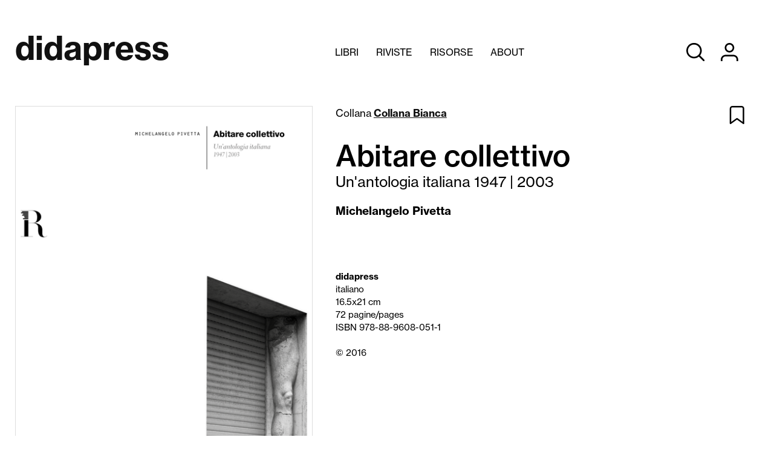

--- FILE ---
content_type: text/html;charset=UTF-8
request_url: https://didapress.it/pubblicazione/abitare-collettivo
body_size: 10235
content:
<!DOCTYPE html>
<html>
<head>
  <title>Didapress:Abitare collettivo</title>
  <meta charset="UTF-8">
  <meta name="Description" content="La contingenza di insegnare l&amp;rsquo;Architettura, o almeno provarci, impone tra gli argomenti essenziali da affrontare quello dell&amp;rsquo;Abitare. Come gi&amp;agrave; detto l&amp;rsquo;Abitare, che per certi versi potrebbe sembrare un argomento consolidato e pi&amp;ugrave; che noto nelle proprie alchimie compositive, risulta invece uno dei temi pi&amp;ugrave; complessi e problematici, non solo per gli studenti di Architettura ma per chiunque. Borsalino, Corviale, Giudecca, Gallaratese, San Michele in Borgo e Girasole possono sembrare esempi inconciliabili per assunto ma in loro vi &amp;egrave; evidentemente il fatto di rappresentare alcuni tipi ideali. Non &amp;egrave; mai stata l&amp;rsquo;affinit&amp;agrave; scolastica ci&amp;ograve; che ci &amp;egrave; interessato, ma appunto l&amp;rsquo;eterogeneit&amp;agrave;. Abbiamo ricercato l&amp;rsquo;apertura massima del nostro obiettivo aggiungendo spazio e luce al quadro visivo generale per avvicinarci il pi&amp;ugrave; possibile ad un criterio esatto.">
  <meta name="viewport" content="initial-scale=1.0,minimum-scale=1.0,maximum-scale=2.0,user-scalable=1">
  <meta name="apple-mobile-web-app-title" content="Didapress"> 
  <meta name="apple-mobile-web-app-status-bar-style" content="black-translucent">
  <meta property="og:type" content="website">
  <meta property="og:image" content="http://admin.didapress.it/uploads/didapress/originals/didapress-1.png">
  <meta property="og:url" content="https://didapress.it/">
  <meta property="og:title" content="Didapress:Abitare collettivo">
  <meta property="og:description" content="La contingenza di insegnare l&amp;rsquo;Architettura, o almeno provarci, impone tra gli argomenti essenziali da affrontare quello dell&amp;rsquo;Abitare. Come gi&amp;agrave; detto l&amp;rsquo;Abitare, che per certi versi potrebbe sembrare un argomento consolidato e pi&amp;ugrave; che noto nelle proprie alchimie compositive, risulta invece uno dei temi pi&amp;ugrave; complessi e problematici, non solo per gli studenti di Architettura ma per chiunque. Borsalino, Corviale, Giudecca, Gallaratese, San Michele in Borgo e Girasole possono sembrare esempi inconciliabili per assunto ma in loro vi &amp;egrave; evidentemente il fatto di rappresentare alcuni tipi ideali. Non &amp;egrave; mai stata l&amp;rsquo;affinit&amp;agrave; scolastica ci&amp;ograve; che ci &amp;egrave; interessato, ma appunto l&amp;rsquo;eterogeneit&amp;agrave;. Abbiamo ricercato l&amp;rsquo;apertura massima del nostro obiettivo aggiungendo spazio e luce al quadro visivo generale per avvicinarci il pi&amp;ugrave; possibile ad un criterio esatto.">
  <meta property="og:site_name" content="didapress.it">
  <link rel="stylesheet" href="/dist/app.css?v=1601309906">
  <link rel="icon" type="image/png" href="/favicon-96x96.png" sizes="96x96" />
<link rel="icon" type="image/svg+xml" href="/favicon.svg" />
<link rel="shortcut icon" href="/favicon.ico" />
<link rel="apple-touch-icon" sizes="180x180" href="/apple-touch-icon.png" />
<meta name="apple-mobile-web-app-title" content="MyWebSite" />
<link rel="manifest" href="/site.webmanifest" />
  <svg aria-hidden="true" style="position: absolute; width: 0; height: 0; overflow: hidden;" version="1.1" xmlns="http://www.w3.org/2000/svg" xmlns:xlink="http://www.w3.org/1999/xlink">
      <defs>
      <symbol id="icon-facebook" viewBox="0 0 32 32">
      <path d="M19 6h5v-6h-5c-3.86 0-7 3.14-7 7v3h-4v6h4v16h6v-16h5l1-6h-6v-3c0-0.542 0.458-1 1-1z"></path>
      </symbol>
      <symbol id="icon-instagram" viewBox="0 0 32 32">
      <path d="M16 2.881c4.275 0 4.781 0.019 6.462 0.094 1.563 0.069 2.406 0.331 2.969 0.55 0.744 0.288 1.281 0.638 1.837 1.194 0.563 0.563 0.906 1.094 1.2 1.838 0.219 0.563 0.481 1.412 0.55 2.969 0.075 1.688 0.094 2.194 0.094 6.463s-0.019 4.781-0.094 6.463c-0.069 1.563-0.331 2.406-0.55 2.969-0.288 0.744-0.637 1.281-1.194 1.837-0.563 0.563-1.094 0.906-1.837 1.2-0.563 0.219-1.413 0.481-2.969 0.55-1.688 0.075-2.194 0.094-6.463 0.094s-4.781-0.019-6.463-0.094c-1.563-0.069-2.406-0.331-2.969-0.55-0.744-0.288-1.281-0.637-1.838-1.194-0.563-0.563-0.906-1.094-1.2-1.837-0.219-0.563-0.481-1.413-0.55-2.969-0.075-1.688-0.094-2.194-0.094-6.463s0.019-4.781 0.094-6.463c0.069-1.563 0.331-2.406 0.55-2.969 0.288-0.744 0.638-1.281 1.194-1.838 0.563-0.563 1.094-0.906 1.838-1.2 0.563-0.219 1.412-0.481 2.969-0.55 1.681-0.075 2.188-0.094 6.463-0.094zM16 0c-4.344 0-4.887 0.019-6.594 0.094-1.7 0.075-2.869 0.35-3.881 0.744-1.056 0.412-1.95 0.956-2.837 1.85-0.894 0.888-1.438 1.781-1.85 2.831-0.394 1.019-0.669 2.181-0.744 3.881-0.075 1.713-0.094 2.256-0.094 6.6s0.019 4.887 0.094 6.594c0.075 1.7 0.35 2.869 0.744 3.881 0.413 1.056 0.956 1.95 1.85 2.837 0.887 0.887 1.781 1.438 2.831 1.844 1.019 0.394 2.181 0.669 3.881 0.744 1.706 0.075 2.25 0.094 6.594 0.094s4.888-0.019 6.594-0.094c1.7-0.075 2.869-0.35 3.881-0.744 1.050-0.406 1.944-0.956 2.831-1.844s1.438-1.781 1.844-2.831c0.394-1.019 0.669-2.181 0.744-3.881 0.075-1.706 0.094-2.25 0.094-6.594s-0.019-4.887-0.094-6.594c-0.075-1.7-0.35-2.869-0.744-3.881-0.394-1.063-0.938-1.956-1.831-2.844-0.887-0.887-1.781-1.438-2.831-1.844-1.019-0.394-2.181-0.669-3.881-0.744-1.712-0.081-2.256-0.1-6.6-0.1v0z"></path>
      <path d="M16 7.781c-4.537 0-8.219 3.681-8.219 8.219s3.681 8.219 8.219 8.219 8.219-3.681 8.219-8.219c0-4.537-3.681-8.219-8.219-8.219zM16 21.331c-2.944 0-5.331-2.387-5.331-5.331s2.387-5.331 5.331-5.331c2.944 0 5.331 2.387 5.331 5.331s-2.387 5.331-5.331 5.331z"></path>
      <path d="M26.462 7.456c0 1.060-0.859 1.919-1.919 1.919s-1.919-0.859-1.919-1.919c0-1.060 0.859-1.919 1.919-1.919s1.919 0.859 1.919 1.919z"></path>
      </symbol>
      <symbol id="icon-twitter" viewBox="0 0 32 32">
      <path d="M32 7.075c-1.175 0.525-2.444 0.875-3.769 1.031 1.356-0.813 2.394-2.1 2.887-3.631-1.269 0.75-2.675 1.3-4.169 1.594-1.2-1.275-2.906-2.069-4.794-2.069-3.625 0-6.563 2.938-6.563 6.563 0 0.512 0.056 1.012 0.169 1.494-5.456-0.275-10.294-2.888-13.531-6.862-0.563 0.969-0.887 2.1-0.887 3.3 0 2.275 1.156 4.287 2.919 5.463-1.075-0.031-2.087-0.331-2.975-0.819 0 0.025 0 0.056 0 0.081 0 3.181 2.263 5.838 5.269 6.437-0.55 0.15-1.131 0.231-1.731 0.231-0.425 0-0.831-0.044-1.237-0.119 0.838 2.606 3.263 4.506 6.131 4.563-2.25 1.762-5.075 2.813-8.156 2.813-0.531 0-1.050-0.031-1.569-0.094 2.913 1.869 6.362 2.95 10.069 2.95 12.075 0 18.681-10.006 18.681-18.681 0-0.287-0.006-0.569-0.019-0.85 1.281-0.919 2.394-2.075 3.275-3.394z"></path>
      </symbol>
      <symbol id="icon-bookmarks" viewBox="0 0 24 32">
      <path d="M0 32v-28.996c0-1.659 1.345-3.004 3.004-3.004v0h17.991c1.659 0 3.004 1.345 3.004 3.004v0 0 28.996l-12-7.004z"></path>
      </symbol>
      <symbol id="icon-preview" viewBox="0 0 32 32">
      <path d="M16 28c-10.044 0-15.627-10.942-15.858-11.404-0.089-0.174-0.14-0.378-0.14-0.596s0.052-0.422 0.144-0.603l-0.004 0.008c0.231-0.462 5.813-11.404 15.858-11.404s15.627 10.942 15.858 11.404c0.089 0.174 0.14 0.379 0.14 0.596s-0.052 0.422-0.144 0.603l0.003-0.008c-0.231 0.462-5.813 11.404-15.858 11.404zM2.853 16c1.253 2.151 5.982 9.333 13.147 9.333s11.893-7.182 13.147-9.333c-1.253-2.151-5.982-9.333-13.147-9.333s-11.893 7.182-13.147 9.333z"></path>
      <path d="M16 21.333c-2.946 0-5.333-2.388-5.333-5.333s2.388-5.333 5.333-5.333c2.946 0 5.333 2.388 5.333 5.333v0c0 2.946-2.388 5.333-5.333 5.333v0zM16 13.333c-1.473 0-2.667 1.194-2.667 2.667s1.194 2.667 2.667 2.667c1.473 0 2.667-1.194 2.667-2.667v0c0-1.473-1.194-2.667-2.667-2.667v0z"></path>
      </symbol>
      <symbol id="icon-search">
      <path d="M31.659 29.673l-8.94-9.018c1.755-2.169 2.818-4.961 2.818-8.001 0-7.051-5.716-12.767-12.767-12.767s-12.767 5.716-12.767 12.767c0 7.051 5.716 12.767 12.767 12.767 3.040 0 5.832-1.063 8.025-2.837l-0.024 0.019 8.881 8.959c0.249 0.249 0.594 0.403 0.974 0.403 0.761 0 1.377-0.617 1.377-1.377 0-0.38-0.154-0.725-0.403-0.974v0zM12.708 22.719c-5.533-0.016-10.011-4.505-10.011-10.040 0-5.545 4.495-10.040 10.040-10.040s10.040 4.495 10.040 10.040c0 2.782-1.132 5.3-2.959 7.118l-0 0c-1.818 1.806-4.323 2.921-7.088 2.921-0.007 0-0.015 0-0.022-0h0.001z"></path>
      </symbol>
      <symbol id="icon-shop" viewBox="0 0 32 32">
      <path d="M12 31.111c-1.473 0-2.667-1.194-2.667-2.667s1.194-2.667 2.667-2.667c1.473 0 2.667 1.194 2.667 2.667v0c0 1.473-1.194 2.667-2.667 2.667v0zM12 28.444v0zM12 28.444v0zM12 28.444v0zM12 28.444v0zM12 28.444v0zM12 28.444v0zM12 28.444v0z"></path>
      <path d="M26.667 31.111c-1.473 0-2.667-1.194-2.667-2.667s1.194-2.667 2.667-2.667c1.473 0 2.667 1.194 2.667 2.667v0c0 1.473-1.194 2.667-2.667 2.667v0z"></path>
      <path d="M12.827 23.111c-1.921-0.011-3.52-1.378-3.889-3.192l-0.004-0.026-2.231-11.129c-0.002-0.017-0.004-0.037-0.004-0.058s0.001-0.040 0.004-0.060l-0 0.002-1.129-5.538h-4.24c-0.736 0-1.333-0.597-1.333-1.333s0.597-1.333 1.333-1.333v0h5.333c0.007-0 0.016-0 0.025-0 0.645 0 1.183 0.458 1.307 1.067l0.001 0.009 1.093 5.591h21.573c0.009-0 0.019-0 0.029-0 0.397 0 0.754 0.171 1.001 0.444l0.001 0.001c0.204 0.233 0.328 0.54 0.328 0.876 0 0.093-0.009 0.183-0.027 0.27l0.001-0.009-2.133 11.191c-0.363 1.851-1.972 3.228-3.903 3.228-0.034 0-0.068-0-0.102-0.001l0.005 0h-13.040zM9.627 9.778l1.929 9.591c0.121 0.617 0.657 1.076 1.301 1.076 0.011 0 0.023-0 0.034-0l-0.002 0h12.978c0.015 0.001 0.033 0.001 0.052 0.001 0.646 0 1.184-0.459 1.307-1.068l0.001-0.009 1.831-9.591z"></path>
      </symbol>
      <symbol id="icon-user">
      <path d="M27.393 31.991c-0.744 0-1.347-0.603-1.347-1.347v0-3.251c-0.005-2.85-2.314-5.159-5.164-5.164h-13.023c-2.85 0.005-5.159 2.314-5.164 5.164v3.252c0 0.744-0.603 1.347-1.347 1.347s-1.347-0.603-1.347-1.347v0-3.251c0.010-4.336 3.522-7.848 7.858-7.859h13.024c4.338 0.005 7.853 3.52 7.859 7.858v3.252c0 0.744-0.603 1.347-1.347 1.347v0z"></path>
      <path d="M14.37 15.717c-4.34 0-7.859-3.518-7.859-7.859s3.518-7.859 7.859-7.859c4.34 0 7.859 3.518 7.859 7.859v0c-0.010 4.336-3.523 7.848-7.858 7.859h-0.001zM14.37 2.694c-2.852 0-5.164 2.312-5.164 5.164s2.312 5.164 5.164 5.164c2.852 0 5.164-2.312 5.164-5.164v0c-0.005-2.85-2.314-5.159-5.164-5.164h-0.001z"></path>
      </symbol>
      <symbol id="icon-add-bookmarks" viewBox="0 0 26 32">
          <path d="M24.195 32c-0.26 0-0.52-0.087-0.78-0.26l-10.667-7.631-10.667 7.718c-0.434 0.26-0.954 0.26-1.388 0.087-0.434-0.26-0.694-0.694-0.694-1.214v-26.103c0-2.515 2.081-4.596 4.596-4.596h16.39c2.515 0 4.596 2.081 4.596 4.596v26.19c0 0.52-0.26 0.954-0.694 1.127-0.26 0.087-0.52 0.087-0.694 0.087zM12.748 21.247c0.26 0 0.52 0.087 0.78 0.26l9.366 6.678v-23.588c0-1.127-0.867-1.995-1.995-1.995h-16.304c-1.127 0-1.995 0.867-1.995 1.995v23.675l9.366-6.677c0.26-0.26 0.52-0.347 0.78-0.347z"></path>
      </symbol>
      </defs>
  </svg></head> 
<body id="app" class="app">
    <div class="layout">
        <div class="btn-box">
            <div id="btn-menu" class="btn-menu">
                <div></div>
                <div></div>
                <div></div>
            </div>
        </div>        <header class="header">
            <div class="container">
                <!--img class="logo-dida" src="/assets/img/dida2.svg"-->
            <div class="logo">
                <a class="nav no-underline" href="/">
                   <h1>didapress</h1>
                </a>
            </div>            <div class="menu">
            <div>&nbsp;</div>
            <ul class="main-menu">
                
                </li>
                <li><a  href="#" >Libri</a>
                <ul>
                <li><a  href="/books/collane" >Collane</a>
            
                </li>
                <li><a  href="/books/authors" >Autori</a>
            
                </li>
                <li><a  href="/books/fuori-collana" >Fuori collana</a>
            
                </li>
                
                </ul>
                </li>
                <li><a  href="#" >Riviste</a>
                <ul>
                <li><a  href="/journals/all" >Tutte le riviste</a>
            
                </li>
                <li><a href="/journal/contesti">Contesti</a></li>
<li><a href="/journal/opus-incertum">Opus Incertum</a></li>
<li><a href="/journal/restauro-archeologico">Restauro Archeologico</a></li>
<li><a href="/journal/ri-vista">Ri-vista</a></li>
<li><a href="/journal/firenze-architettura">Firenze Architettura</a></li>

                </ul>
                </li>
                <li><a  href="#" >Risorse</a>
                <ul>
                <li><a  href="/risorse/come-pubblicare" >Come pubblicare</a>
            
                </li>
                <li><a  href="/risorse/norme-editoriali" >Norme editoriali</a>
            
                </li>
                
                </ul>
                </li>
                <li><a  href="/about" >About</a>
                </li>
            </ul>
            <div class="tool">
            <svg id="src-btn" class="icon icon-search"><use xlink:href="#icon-search"></use></svg>
            <svg id="account_btn" class="icon icon-user "><use xlink:href="#icon-user"></use></svg>
            <ul id="account_menu" class="account-menu">
                <li><a href="/account">Login</a></li>
                <li>&nbsp;</li>
                <li><a href="/subscribe">Registrati</a></li>
            </ul>
            </div>
            <form  class="form-search" onsubmit="return false;">
                <input class="search" autocomplete="off" id="search" name="cerca" placeholder="Cerca nel catalogo .." value="">
                <!--a class="adv" href="/ricerca">Ricerca avanzata</a-->
                <input type="hidden" name="request_language" value="it">
                <span class="loader"><img src="/assets/img/loader.gif">&nbsp;&nbsp; <div class="xsmall">sto cercando</div></span>
            </form>
            </div>
            </div>
        </header>        <div class="container container--results wrapper hide"><div class="suggestion" id="suggestion"></div></div>        <div class="page page--pubblicazione">
    <section class="container wrapper">
        <div class="content">
            <div class="main-content">
                <div class="pub-zoom">
                    <div class="copertina">
                        <img class="img-fluid" src="https://i.didacommunicationlab.it/500x/http://admin.didapress.it/uploads/didapress/originals/copertina-abitare-collettivo.png">

                    </div>
                    <div class="pub-info relative">
                        <p class="small">Collana&nbsp;<b><a href="/collana/collana-bianca">Collana Bianca</a></b></p>
                        <h2>Abitare collettivo</h2>
                        <h3>Un'antologia italiana 1947 | 2003</h3>
                        
                        <p><b>Michelangelo Pivetta<span class="v-sep">,</span> </b></p>
                        <p><b></b></p>
                        <div class="contributi">
                        
                        </div>
                        <div class="info-book">
                            <p class="xsmall"><b>didapress</b></p>
                            <p class="xsmall">italiano</p>
                            <p class="xsmall">16.5x21 cm</p>
                            <p class="xsmall">72 pagine/pages</p>
                            <p class="xsmall" >ISBN 978-88-9608-051-1</p>
                            <p class="xsmall"><br>© 2016</p>
                        </div>
                        <a href="/bookmarks/72/abitare-collettivo" class="bookmarks"><svg class="icon icon-add-bookmarks">
                            <use xlink:href="#icon-add-bookmarks"></use>
                        </svg></a>
                    </div>

                </div>
        <div class="browse-container">                    
                    
                <div class="browse">
                    <div class="icon-label">
                        <a href="/browse/abitare-collettivo">Sfoglia il pdf</a><br>
                        <a href="/download/abitare-collettivo" target="_blank">Download</a>
                    </div>  
                    <svg id="gallery-1" class="icon icon-preview">
                        &nbsp;
                    </svg>

                </div>
            </div>


                <div class="pub-tab">

                    <div class="tab tab-browse">
                        <span class="gallery-1 gallery">
                        </span>
                    </div>
                    <div id="panoramica" class="tab tab-on active">
                        Abstract
                    </div>
                    <div id="autore" class="tab tab-on">
                        Autore
                    </div>
                </div>
                <div class="pub-tab-content">
                    <div class="pub-tab-content-left">
                        &nbsp;
                    </div>
                    <div class="pub-tab-content-right">
                        <div id="autore_content" class="tab-content">
                            <p><b>Michelangelo Pivetta&nbsp;&nbsp;</b></p>
                            <p><div>Laureato presso lo IUAV di Venezia con Franco Purini. Ricercatore e Dottore di Ricerca in Progettazione Architettonica dell&rsquo;Universit&agrave; degli studi di Firenze. Docente nel Laboratorio di Progettazione dell&rsquo;Architettura. Affianca alla didattica un&rsquo;attivit&agrave; di ricerca che si concretizza in concorsi e progetti. Alcuni realizzati o in corso di realizzazione sono pubblicati in ambito nazionale e internazionale. Consulente Regione Veneto e ONU per progetti di recupero e sviluppo, scrive saggi e articoli.</div>
<div>&nbsp;</div></p>
                            <br>
                        </div>
                        <div id="panoramica_content" class="tab-content active">
                            <p>La contingenza di insegnare l&rsquo;Architettura, o almeno provarci, impone tra gli argomenti essenziali da affrontare quello dell&rsquo;Abitare. Come gi&agrave; detto l&rsquo;Abitare, che per certi versi potrebbe sembrare un argomento consolidato e pi&ugrave; che noto nelle proprie alchimie compositive, risulta invece uno dei temi pi&ugrave; complessi e problematici, non solo per gli studenti di Architettura ma per chiunque. Borsalino, Corviale, Giudecca, Gallaratese, San Michele in Borgo e Girasole possono sembrare esempi inconciliabili per assunto ma in loro vi &egrave; evidentemente il fatto di rappresentare alcuni tipi ideali. Non &egrave; mai stata l&rsquo;affinit&agrave; scolastica ci&ograve; che ci &egrave; interessato, ma appunto l&rsquo;eterogeneit&agrave;. Abbiamo ricercato l&rsquo;apertura massima del nostro obiettivo aggiungendo spazio e luce al quadro visivo generale per avvicinarci il pi&ugrave; possibile ad un criterio esatto.</p>
                        </div>
                    </div>
                </div>
                <h3 class="h-box">
                    Nella stessa serie
                </h3>
                <div class="pub-row">
                    <div class="pub-box calc-box" data-width="16.5" data-height="21">
                    <a class="copertina" href="/pubblicazione/progettazione-urbanistica-governante"><img class="calc-sizes" src="https://i.didacommunicationlab.it/200x/http://admin.didapress.it/uploads/didapress/originals/copertina-mugello.jpg" data-width="16.5" data-height="21"></a>
                    <p class="hidden"><b></b></p>
                    <p ><b>Giuseppe De Luca<span class="v-sep">,</span> Simona Ciubini<span class="v-sep">,</span> </b></p>
                    <p>Progettazione Urbanistica  Governante</p>
                    <p>2025</p>
                    </div>
                    <div class="pub-box calc-box" data-width="16.5" data-height="21">
                    <a class="copertina" href="/pubblicazione/universita-e-cooperazione-le-sfide-contemporanee"><img class="calc-sizes" src="https://i.didacommunicationlab.it/200x/http://admin.didapress.it/uploads/didapress/originals/cover-cucs-2.jpg" data-width="16.5" data-height="21"></a>
                    <p class="hidden"><b></b></p>
                    <p ><b>CUCS Unifi<span class="v-sep">,</span> </b></p>
                    <p>Università e cooperazione:  le sfide contemporanee  </p>
                    <p>2024</p>
                    </div>
                    <div class="pub-box calc-box" data-width="16.5" data-height="21">
                    <a class="copertina" href="/pubblicazione/spazi-di-confine"><img class="calc-sizes" src="https://i.didacommunicationlab.it/200x/http://admin.didapress.it/uploads/didapress/originals/spazi-cover-jpg.jpg" data-width="16.5" data-height="21"></a>
                    <p class="hidden"><b></b></p>
                    <p ><b>Carlo Francini<span class="v-sep">,</span> </b></p>
                    <p>Spazi di confine  </p>
                    <p>2024</p>
                    </div>
                    <div class="pub-box calc-box" data-width="16.5" data-height="21">
                    <a class="copertina" href="/pubblicazione/laboratorio-di-restauro"><img class="calc-sizes" src="https://i.didacommunicationlab.it/200x/http://admin.didapress.it/uploads/didapress/originals/copertina-web-minutoli.jpg" data-width="16.5" data-height="21"></a>
                    <p class="hidden"><b></b></p>
                    <p ><b>Giovanni Minutoli<span class="v-sep">,</span> </b></p>
                    <p>Laboratorio di restauro </p>
                    <p>2024</p>
                    </div>
                    <div class="pub-box calc-box" data-width="16.5" data-height="21">
                    <a class="copertina" href="/pubblicazione/laparelli-500"><img class="calc-sizes" src="https://i.didacommunicationlab.it/200x/http://admin.didapress.it/uploads/didapress/originals/laparelli_copertina-web.jpg" data-width="16.5" data-height="21"></a>
                    <p class="hidden"><b></b></p>
                    <p ><b>Pietro Matracchi<span class="v-sep">,</span> </b></p>
                    <p>Laparelli 500</p>
                    <p>2024</p>
                    </div>
                    <div class="pub-box calc-box" data-width="16.5" data-height="21">
                    <a class="copertina" href="/pubblicazione/out-of-the-box"><img class="calc-sizes" src="https://i.didacommunicationlab.it/200x/http://admin.didapress.it/uploads/didapress/originals/e.-lippi-out-of-the-box-cover-web.jpg" data-width="16.5" data-height="21"></a>
                    <p ><b>Eleonora Lippi<br></b></p>
                    <p class="hidden"><b></b></p>
                    <p>Out of the box</p>
                    <p>2024</p>
                    </div>
                    <div class="pub-box calc-box" data-width="16.5" data-height="21">
                    <a class="copertina" href="/pubblicazione/franciscan-landscapes-or-vol-1"><img class="calc-sizes" src="https://i.didacommunicationlab.it/200x/http://admin.didapress.it/uploads/didapress/originals/bertocci_copertina-1-.jpg" data-width="16.5" data-height="21"></a>
                    <p class="hidden"><b></b></p>
                    <p ><b>Stefano Bertocci<span class="v-sep">,</span> Federico Cioli<span class="v-sep">,</span> </b></p>
                    <p>Franciscan Landscapes | vol. 1</p>
                    <p>2024</p>
                    </div>
                    <div class="pub-box calc-box" data-width="16.5" data-height="21">
                    <a class="copertina" href="/pubblicazione/franciscan-landscapes-or-vol-2"><img class="calc-sizes" src="https://i.didacommunicationlab.it/200x/http://admin.didapress.it/uploads/didapress/originals/bertocci_copertina-2-.jpg" data-width="16.5" data-height="21"></a>
                    <p class="hidden"><b></b></p>
                    <p ><b>Stefano Bertocci<span class="v-sep">,</span> Federico Cioli<span class="v-sep">,</span> </b></p>
                    <p>Franciscan landscapes | vol. 2</p>
                    <p>2024</p>
                    </div>
                    <div class="pub-box calc-box" data-width="16.5" data-height="21">
                    <a class="copertina" href="/pubblicazione/recardables-recycled-carboard-for-design-of-acoustic-sustainable-solutions"><img class="calc-sizes" src="https://i.didacommunicationlab.it/200x/http://admin.didapress.it/uploads/didapress/originals/recardables_copertina-jpg.jpg" data-width="16.5" data-height="21"></a>
                    <p class="hidden"><b></b></p>
                    <p ><b>Simone Secchi<span class="v-sep">,</span> Veronica Amodeo<span class="v-sep">,</span> </b></p>
                    <p>ReCarDABLES Recycled Carboard for Design  of Acoustic sustainABLE Solutions</p>
                    <p>2024</p>
                    </div>
                    <div class="pub-box calc-box" data-width="16.5" data-height="21">
                    <a class="copertina" href="/pubblicazione/le-ville-del-moderno-in-toscana"><img class="calc-sizes" src="https://i.didacommunicationlab.it/200x/http://admin.didapress.it/uploads/didapress/originals/copertina_le-ville-del-moderno-in-toscana.jpg" data-width="16.5" data-height="21"></a>
                    <p ><b>Riccardo Renzi<br>Stefano Giommoni<br>Vanessa Mazzini<br></b></p>
                    <p class="hidden"><b></b></p>
                    <p>Le Ville del Moderno in Toscana</p>
                    <p>2023</p>
                    </div>
                    <div class="pub-box calc-box" data-width="16.5" data-height="21">
                    <a class="copertina" href="/pubblicazione/conservazione-e-rigenerazione-dellarchitettura-industriale-moderna"><img class="calc-sizes" src="https://i.didacommunicationlab.it/200x/http://admin.didapress.it/uploads/didapress/originals/copertina-centauro.jpg" data-width="16.5" data-height="21"></a>
                    <p ><b>Giuseppe Alberto Centauro<br></b></p>
                    <p class="hidden"><b></b></p>
                    <p>Conservazione e rigenerazione dell’architettura industriale moderna</p>
                    <p>2023</p>
                    </div>
                    <div class="pub-box calc-box" data-width="16.5" data-height="21">
                    <a class="copertina" href="/pubblicazione/from-spaces-to-places"><img class="calc-sizes" src="https://i.didacommunicationlab.it/200x/http://admin.didapress.it/uploads/didapress/originals/from-spaces-to-places_copertina.jpg" data-width="16.5" data-height="21"></a>
                    <p ><b>Stefano Follesa<br>Francesco  Armato<br></b></p>
                    <p class="hidden"><b></b></p>
                    <p>From Spaces to Places</p>
                    <p>2023</p>
                    </div>
                    <div class="pub-box calc-box" data-width="16.5" data-height="21">
                    <a class="copertina" href="/pubblicazione/la-preesistenza-genera-progetto"><img class="calc-sizes" src="https://i.didacommunicationlab.it/200x/http://admin.didapress.it/uploads/didapress/originals/copertina_collotti.jpg" data-width="16.5" data-height="21"></a>
                    <p class="hidden"><b></b></p>
                    <p ><b>Francesco Collotti<span class="v-sep">,</span> </b></p>
                    <p>La preesistenza genera progetto</p>
                    <p>2023</p>
                    </div>
                    <div class="pub-box calc-box" data-width="16.5" data-height="21">
                    <a class="copertina" href="/pubblicazione/interventi-di-restauro-sui-ruderi"><img class="calc-sizes" src="https://i.didacommunicationlab.it/200x/http://admin.didapress.it/uploads/didapress/originals/copertina_marino.jpg" data-width="16.5" data-height="21"></a>
                    <p ><b>Luigi Marino<br></b></p>
                    <p class="hidden"><b></b></p>
                    <p>Interventi di restauro sui ruderi</p>
                    <p>2023</p>
                    </div>
                    <div class="pub-box calc-box" data-width="16.5" data-height="21">
                    <a class="copertina" href="/pubblicazione/firenze-smart-mobility"><img class="calc-sizes" src="https://i.didacommunicationlab.it/200x/http://admin.didapress.it/uploads/didapress/originals/zanirato_copertina.jpg" data-width="16.5" data-height="21"></a>
                    <p ><b>Claudio Zanirato<br></b></p>
                    <p class="hidden"><b></b></p>
                    <p>Firenze Smart Mobility</p>
                    <p>2023</p>
                    </div>
                    <div class="pub-box calc-box" data-width="16.5" data-height="21">
                    <a class="copertina" href="/pubblicazione/sul-confine-or-on-the-edge"><img class="calc-sizes" src="https://i.didacommunicationlab.it/200x/http://admin.didapress.it/uploads/didapress/originals/copertina-arrigoni-ponsi.jpg" data-width="16.5" data-height="21"></a>
                    <p class="hidden"><b></b></p>
                    <p ><b>Fabrizio Arrigoni<span class="v-sep">,</span> Andrea Ponsi<span class="v-sep">,</span> </b></p>
                    <p>Sul confine | On the edge</p>
                    <p>2022</p>
                    </div>
                    <div class="pub-box calc-box" data-width="16.5" data-height="21">
                    <a class="copertina" href="/pubblicazione/linterior-visto-dal-design"><img class="calc-sizes" src="https://i.didacommunicationlab.it/200x/http://admin.didapress.it/uploads/didapress/originals/copertina-follesa-1.jpg" data-width="16.5" data-height="21"></a>
                    <p ><b>Stefano Follesa<br></b></p>
                    <p class="hidden"><b></b></p>
                    <p>L’Interior visto dal Design</p>
                    <p>2022</p>
                    </div>
                    <div class="pub-box calc-box" data-width="16.5" data-height="21">
                    <a class="copertina" href="/pubblicazione/ri-progettare-larchitettura-scolastica"><img class="calc-sizes" src="https://i.didacommunicationlab.it/200x/http://admin.didapress.it/uploads/didapress/originals/160.jpg" data-width="16.5" data-height="21"></a>
                    <p ><b>Simone  Barbi<br>Carla Balocco<br>Rosa Romano<br></b></p>
                    <p class="hidden"><b></b></p>
                    <p>Ri-Progettare l’architettura scolastica</p>
                    <p>2022</p>
                    </div>
                    <div class="pub-box calc-box" data-width="16.5" data-height="21">
                    <a class="copertina" href="/pubblicazione/citta-nella-scuola"><img class="calc-sizes" src="https://i.didacommunicationlab.it/200x/http://admin.didapress.it/uploads/didapress/originals/zanirato_copertinaweb.jpg" data-width="16.5" data-height="21"></a>
                    <p ><b>Claudio Zanirato<br></b></p>
                    <p class="hidden"><b></b></p>
                    <p>Città nella scuola</p>
                    <p>2021</p>
                    </div>
                    <div class="pub-box calc-box" data-width="16.5" data-height="21">
                    <a class="copertina" href="/pubblicazione/bauakademie"><img class="calc-sizes" src="https://i.didacommunicationlab.it/200x/http://admin.didapress.it/uploads/didapress/originals/copertinaweb-bauakademie.jpg" data-width="16.5" data-height="21"></a>
                    <p ><b>Riccardo Renzi<br></b></p>
                    <p class="hidden"><b></b></p>
                    <p>Bauakademie</p>
                    <p>2021</p>
                    </div>
                    <div class="pub-box calc-box" data-width="16.5" data-height="21">
                    <a class="copertina" href="/pubblicazione/the-next-layer"><img class="calc-sizes" src="https://i.didacommunicationlab.it/200x/http://admin.didapress.it/uploads/didapress/originals/luschi-copertinaweb.jpg" data-width="16.5" data-height="21"></a>
                    <p ><b>Cecilia Maria Roberta Luschi<br></b></p>
                    <p class="hidden"><b></b></p>
                    <p>The Next layer</p>
                    <p>2021</p>
                    </div>
                    <div class="pub-box calc-box" data-width="16.5" data-height="21">
                    <a class="copertina" href="/pubblicazione/manuale-di-rappresentazione-per-il-design"><img class="calc-sizes" src="https://i.didacommunicationlab.it/200x/http://admin.didapress.it/uploads/didapress/originals/copertina-bertocci.png" data-width="16.5" data-height="21"></a>
                    <p class="hidden"><b></b></p>
                    <p ><b>Stefano Bertocci<span class="v-sep">,</span> </b></p>
                    <p>Manuale di rappresentazione per il design</p>
                    <p>2021</p>
                    </div>
                    <div class="pub-box calc-box" data-width="16.5" data-height="21">
                    <a class="copertina" href="/pubblicazione/tre-mediterranei"><img class="calc-sizes" src="https://i.didacommunicationlab.it/200x/http://admin.didapress.it/uploads/didapress/originals/copertina-pivetta-tre-mediterranei.png" data-width="16.5" data-height="21"></a>
                    <p ><b>Michelangelo Pivetta<br></b></p>
                    <p class="hidden"><b></b></p>
                    <p>Tre mediterranei</p>
                    <p>2021</p>
                    </div>
                    <div class="pub-box calc-box" data-width="16.5" data-height="21">
                    <a class="copertina" href="/pubblicazione/noi-e-le-cose"><img class="calc-sizes" src="https://i.didacommunicationlab.it/200x/http://admin.didapress.it/uploads/didapress/originals/copertina-fiesoli.png" data-width="16.5" data-height="21"></a>
                    <p ><b>Irene Fiesoli<br></b></p>
                    <p class="hidden"><b></b></p>
                    <p>Noi e le cose</p>
                    <p>2021</p>
                    </div>
                    <div class="pub-box calc-box" data-width="16.5" data-height="21">
                    <a class="copertina" href="/pubblicazione/parco-storico-versus-parco-pubblico"><img class="calc-sizes" src="https://i.didacommunicationlab.it/200x/http://admin.didapress.it/uploads/didapress/originals/copertina-morelli.png" data-width="16.5" data-height="21"></a>
                    <p ><b>Emanuela Morelli<br></b></p>
                    <p class="hidden"><b></b></p>
                    <p>Parco storico versus parco pubblico?</p>
                    <p>2021</p>
                    </div>
                    <div class="pub-box calc-box" data-width="16.5" data-height="21">
                    <a class="copertina" href="/pubblicazione/more"><img class="calc-sizes" src="https://i.didacommunicationlab.it/200x/http://admin.didapress.it/uploads/didapress/originals/copertina-more.png" data-width="16.5" data-height="21"></a>
                    <p class="hidden"><b></b></p>
                    <p ><b>Serafina Amoroso<span class="v-sep">,</span> Equal  Saree<span class="v-sep">,</span> Dafne Saldana<span class="v-sep">,</span> Helena Cardona<span class="v-sep">,</span> Julia Goula<span class="v-sep">,</span> Maria Novas<span class="v-sep">,</span> Amelia Vilaplana<span class="v-sep">,</span> </b></p>
                    <p>MORE</p>
                    <p>2020</p>
                    </div>
                    <div class="pub-box calc-box" data-width="16.5" data-height="21">
                    <a class="copertina" href="/pubblicazione/architetture-in-ambienti-estremi"><img class="calc-sizes" src="https://i.didacommunicationlab.it/200x/http://admin.didapress.it/uploads/didapress/originals/ridolfi-ambienti-estremi-copertinaweb.jpg" data-width="16.5" data-height="21"></a>
                    <p ><b>Giuseppe Ridolfi<br></b></p>
                    <p class="hidden"><b></b></p>
                    <p>Architetture in ambienti estremi</p>
                    <p></p>
                    </div>
                    <div class="pub-box calc-box" data-width="16.5" data-height="21">
                    <a class="copertina" href="/pubblicazione/isolation-and-reconnection-ten-bridges-at-la-maddalena"><img class="calc-sizes" src="https://i.didacommunicationlab.it/200x/http://admin.didapress.it/uploads/didapress/originals/ridolfi-isolation-and-reconnection-copertinaweb.jpg" data-width="16.5" data-height="21"></a>
                    <p ><b>Giuseppe Ridolfi<br>Traumnovelle <br></b></p>
                    <p class="hidden"><b></b></p>
                    <p>Isolation and reconnection. Ten bridges at La Maddalena</p>
                    <p>2020</p>
                    </div>
                    <div class="pub-box calc-box" data-width="16.5" data-height="21">
                    <a class="copertina" href="/pubblicazione/larchitettura-dipinta-storia-conservazione-e-rappresentazione-digitale"><img class="calc-sizes" src="https://i.didacommunicationlab.it/200x/http://admin.didapress.it/uploads/didapress/originals/copertina-archit-dipinta.png" data-width="16.5" data-height="21"></a>
                    <p class="hidden"><b></b></p>
                    <p ><b>Fauzia Farneti<span class="v-sep">,</span> Gabriele  Bartocci<span class="v-sep">,</span> </b></p>
                    <p>L’architettura dipinta: storia, conservazione e rappresentazione digitale</p>
                    <p>2020</p>
                    </div>
                    <div class="pub-box calc-box" data-width="16.5" data-height="21">
                    <a class="copertina" href="/pubblicazione/il-simposio-uid-di-internazionalizzazione-della-ricerca"><img class="calc-sizes" src="https://i.didacommunicationlab.it/200x/http://admin.didapress.it/uploads/didapress/originals/simposio-copertina.png" data-width="16.5" data-height="21"></a>
                    <p class="hidden"><b></b></p>
                    <p ><b>Stefano Bertocci<span class="v-sep">,</span> Antonio Conte<span class="v-sep">,</span> </b></p>
                    <p>Il Simposio UID di internazionalizzazione della ricerca</p>
                    <p>2019</p>
                    </div>
                    <div class="pub-box calc-box" data-width="16.5" data-height="21">
                    <a class="copertina" href="/pubblicazione/la-citta-intermedia-or-la-ciudad-intermedia"><img class="calc-sizes" src="https://i.didacommunicationlab.it/200x/http://admin.didapress.it/uploads/didapress/originals/amoroso-copertina.png" data-width="16.5" data-height="21"></a>
                    <p ><b>Serafina Amoroso<br></b></p>
                    <p class="hidden"><b></b></p>
                    <p>La Città Intermedia | La Ciudad Intermedia</p>
                    <p>2019</p>
                    </div>
                    <div class="pub-box calc-box" data-width="16.5" data-height="21">
                    <a class="copertina" href="/pubblicazione/inout-interior-design"><img class="calc-sizes" src="https://i.didacommunicationlab.it/200x/http://admin.didapress.it/uploads/didapress/originals/copertina-in-out.png" data-width="16.5" data-height="21"></a>
                    <p ><b>Francesco  Armato<br></b></p>
                    <p class="hidden"><b></b></p>
                    <p>In/Out  Interior Design</p>
                    <p>2019</p>
                    </div>
                    <div class="pub-box calc-box" data-width="16.5" data-height="21">
                    <a class="copertina" href="/pubblicazione/il-seme-nel-solco"><img class="calc-sizes" src="https://i.didacommunicationlab.it/200x/http://admin.didapress.it/uploads/didapress/originals/il-seme-nel-solco-copertina.png" data-width="16.5" data-height="21"></a>
                    <p ><b>Andrea Innocenzo Volpe<br>Alberto Pireddu<br></b></p>
                    <p class="hidden"><b></b></p>
                    <p>Il seme nel solco</p>
                    <p>2019</p>
                    </div>
                    <div class="pub-box calc-box" data-width="16.5" data-height="21">
                    <a class="copertina" href="/pubblicazione/architetture-possibili"><img class="calc-sizes" src="https://i.didacommunicationlab.it/200x/http://admin.didapress.it/uploads/didapress/originals/butini-copertina-1.png" data-width="16.5" data-height="21"></a>
                    <p ><b>Riccardo Butini<br></b></p>
                    <p class="hidden"><b></b></p>
                    <p>Architetture possibili</p>
                    <p>2019</p>
                    </div>
                    <div class="pub-box calc-box" data-width="16.5" data-height="21">
                    <a class="copertina" href="/pubblicazione/il-dramma-e-la-poesia"><img class="calc-sizes" src="https://i.didacommunicationlab.it/200x/http://admin.didapress.it/uploads/didapress/originals/barbi-copertina.png" data-width="16.5" data-height="21"></a>
                    <p class="hidden"><b></b></p>
                    <p ><b>Simone  Barbi<span class="v-sep">,</span> Raffaele Nudo<span class="v-sep">,</span> Claudio Piferi<span class="v-sep">,</span> </b></p>
                    <p>Il dramma e la poesia</p>
                    <p>2019</p>
                    </div>
                    <div class="pub-box calc-box" data-width="16.5" data-height="21">
                    <a class="copertina" href="/pubblicazione/il-restauro-di-siti-archeologici-e-manufatti-edili-allo-stato-di-rudere"><img class="calc-sizes" src="https://i.didacommunicationlab.it/200x/http://admin.didapress.it/uploads/didapress/originals/marino-copertina.png" data-width="16.5" data-height="21"></a>
                    <p ><b>Luigi Marino<br></b></p>
                    <p class="hidden"><b></b></p>
                    <p>Il restauro di siti archeologici e manufatti edili allo stato di rudere</p>
                    <p>2019</p>
                    </div>
                    <div class="pub-box calc-box" data-width="16.5" data-height="21">
                    <a class="copertina" href="/pubblicazione/emilia"><img class="calc-sizes" src="https://i.didacommunicationlab.it/200x/http://admin.didapress.it/uploads/didapress/originals/zanirato-copertina.png" data-width="16.5" data-height="21"></a>
                    <p ><b>Claudio Zanirato<br></b></p>
                    <p class="hidden"><b></b></p>
                    <p>Emilia</p>
                    <p>2018</p>
                    </div>
                    <div class="pub-box calc-box" data-width="16.5" data-height="21">
                    <a class="copertina" href="/pubblicazione/luoghi-dellarchitettura-firenze-e-gerusalemme"><img class="calc-sizes" src="https://i.didacommunicationlab.it/200x/http://admin.didapress.it/uploads/didapress/originals/luschi-copertina.png" data-width="16.5" data-height="21"></a>
                    <p ><b>Cecilia Maria Roberta Luschi<br></b></p>
                    <p class="hidden"><b></b></p>
                    <p>Luoghi dell'Architettura Firenze e Gerusalemme</p>
                    <p>2018</p>
                    </div>
                    <div class="pub-box calc-box" data-width="16.5" data-height="21">
                    <a class="copertina" href="/pubblicazione/resimus"><img class="calc-sizes" src="https://i.didacommunicationlab.it/200x/http://admin.didapress.it/uploads/didapress/originals/viti-copertina.png" data-width="16.5" data-height="21"></a>
                    <p class="hidden"><b></b></p>
                    <p ><b>Stefania Viti<span class="v-sep">,</span> </b></p>
                    <p>RESIMUS</p>
                    <p>2018</p>
                    </div>
                    <div class="pub-box calc-box" data-width="16.5" data-height="21">
                    <a class="copertina" href="/pubblicazione/programmi-multidisciplinari-per-linternazionalizzazione-della-ricerca"><img class="calc-sizes" src="https://i.didacommunicationlab.it/200x/http://admin.didapress.it/uploads/didapress/originals/bertocci-copertina-programmi-multi.png" data-width="16.5" data-height="21"></a>
                    <p class="hidden"><b></b></p>
                    <p ><b>Stefano Bertocci<span class="v-sep">,</span> </b></p>
                    <p>Programmi multidisciplinari per l'internazionalizzazione della ricerca</p>
                    <p>2018</p>
                    </div>
                    <div class="pub-box calc-box" data-width="16.5" data-height="21">
                    <a class="copertina" href="/pubblicazione/progetto-dicomano"><img class="calc-sizes" src="https://i.didacommunicationlab.it/200x/http://admin.didapress.it/uploads/didapress/originals/dicomano-copertina.png" data-width="16.5" data-height="21"></a>
                    <p ><b>Fabio Fabbrizzi<br></b></p>
                    <p class="hidden"><b></b></p>
                    <p>Progetto Dicomano</p>
                    <p>2018</p>
                    </div>
                    <div class="pub-box calc-box" data-width="16.5" data-height="21">
                    <a class="copertina" href="/pubblicazione/racconti-di-viaggio"><img class="calc-sizes" src="https://i.didacommunicationlab.it/200x/http://admin.didapress.it/uploads/didapress/originals/copertina-bertocci-web.png" data-width="16.5" data-height="21"></a>
                    <p class="hidden"><b></b></p>
                    <p ><b>Stefano Bertocci<span class="v-sep">,</span> </b></p>
                    <p>Racconti di Viaggio</p>
                    <p>2018</p>
                    </div>
                    <div class="pub-box calc-box" data-width="16.5" data-height="21">
                    <a class="copertina" href="/pubblicazione/racconti-di-viaggio"><img class="calc-sizes" src="https://i.didacommunicationlab.it/200x/http://admin.didapress.it/uploads/didapress/originals/bertocci-copertina.png" data-width="16.5" data-height="21"></a>
                    <p class="hidden"><b></b></p>
                    <p ><b>Stefano Bertocci<span class="v-sep">,</span> </b></p>
                    <p>Racconti di viaggio</p>
                    <p>2018</p>
                    </div>
                    <div class="pub-box calc-box" data-width="16.5" data-height="21">
                    <a class="copertina" href="/pubblicazione/verso-il-progetto"><img class="calc-sizes" src="https://i.didacommunicationlab.it/200x/http://admin.didapress.it/uploads/didapress/originals/bartolozzi-copertina.png" data-width="16.5" data-height="21"></a>
                    <p ><b>Giovanni Bartolozzi<br></b></p>
                    <p class="hidden"><b></b></p>
                    <p>Verso il progetto</p>
                    <p>2018</p>
                    </div>
                    <div class="pub-box calc-box" data-width="16.5" data-height="21">
                    <a class="copertina" href="/pubblicazione/trame-ordinatrici"><img class="calc-sizes" src="https://i.didacommunicationlab.it/200x/http://admin.didapress.it/uploads/didapress/originals/copertina-trame.png" data-width="16.5" data-height="21"></a>
                    <p class="hidden"><b></b></p>
                    <p ><b>Stefano Lambardi<span class="v-sep">,</span> Simone  Barbi<span class="v-sep">,</span> Giulia  Giuntini<span class="v-sep">,</span> </b></p>
                    <p>Trame Ordinatrici</p>
                    <p>2018</p>
                    </div>
                    <div class="pub-box calc-box" data-width="16.5" data-height="21">
                    <a class="copertina" href="/pubblicazione/ad-limina"><img class="calc-sizes" src="https://i.didacommunicationlab.it/200x/http://admin.didapress.it/uploads/didapress/originals/copertina-ad-limina.png" data-width="16.5" data-height="21"></a>
                    <p class="hidden"><b></b></p>
                    <p ><b>Stefano Lambardi<span class="v-sep">,</span> Simone  Barbi<span class="v-sep">,</span> Marianna Coglievina<span class="v-sep">,</span> </b></p>
                    <p>Ad limina</p>
                    <p>2018</p>
                    </div>
                    <div class="pub-box calc-box" data-width="16.5" data-height="21">
                    <a class="copertina" href="/pubblicazione/scritture-urbane"><img class="calc-sizes" src="https://i.didacommunicationlab.it/200x/http://admin.didapress.it/uploads/didapress/originals/copertina-renzi.png" data-width="16.5" data-height="21"></a>
                    <p ><b>Riccardo Renzi<br></b></p>
                    <p class="hidden"><b></b></p>
                    <p>Scritture urbane</p>
                    <p>2018</p>
                    </div>
                    <div class="pub-box calc-box" data-width="16.5" data-height="21">
                    <a class="copertina" href="/pubblicazione/dal-flusso-al-progetto"><img class="calc-sizes" src="https://i.didacommunicationlab.it/200x/http://admin.didapress.it/uploads/didapress/originals/copertina-bartali.png" data-width="16.5" data-height="21"></a>
                    <p ><b>Lorenzo  Bartali<br>Giulio  Galletti<br>Alessio  Tanganelli<br></b></p>
                    <p class="hidden"><b></b></p>
                    <p>Dal flusso al progetto</p>
                    <p>2018</p>
                    </div>
                    <div class="pub-box calc-box" data-width="16.5" data-height="21">
                    <a class="copertina" href="/pubblicazione/attese"><img class="calc-sizes" src="https://i.didacommunicationlab.it/200x/http://admin.didapress.it/uploads/didapress/originals/renzi-copertina-5.png" data-width="16.5" data-height="21"></a>
                    <p ><b>Riccardo Renzi<br></b></p>
                    <p class="hidden"><b></b></p>
                    <p>Attese</p>
                    <p>2018</p>
                    </div>
                    <div class="pub-box calc-box" data-width="16.5" data-height="21">
                    <a class="copertina" href="/pubblicazione/appunti-sullo-studio-delle-forme-urbane"><img class="calc-sizes" src="https://i.didacommunicationlab.it/200x/http://admin.didapress.it/uploads/didapress/originals/copertina-visciano.png" data-width="16.5" data-height="21"></a>
                    <p ><b>Marina Visciano<br></b></p>
                    <p class="hidden"><b></b></p>
                    <p>Appunti sullo studio delle forme urbane</p>
                    <p>2017</p>
                    </div>
                    <div class="pub-box calc-box" data-width="16.5" data-height="21">
                    <a class="copertina" href="/pubblicazione/libera"><img class="calc-sizes" src="https://i.didacommunicationlab.it/200x/http://admin.didapress.it/uploads/didapress/originals/pivetta-copertina.png" data-width="16.5" data-height="21"></a>
                    <p ><b>Michelangelo Pivetta<br></b></p>
                    <p class="hidden"><b></b></p>
                    <p>Libera</p>
                    <p>2017</p>
                    </div>
                    <div class="pub-box calc-box" data-width="16.5" data-height="21">
                    <a class="copertina" href="/pubblicazione/in-memoria"><img class="calc-sizes" src="https://i.didacommunicationlab.it/200x/http://admin.didapress.it/uploads/didapress/originals/mugnai-copertina.png" data-width="16.5" data-height="21"></a>
                    <p ><b>Francesca Mugnai<br></b></p>
                    <p class="hidden"><b></b></p>
                    <p>In memoria</p>
                    <p>2017</p>
                    </div>
                    <div class="pub-box calc-box" data-width="16.5" data-height="21">
                    <a class="copertina" href="/pubblicazione/taras"><img class="calc-sizes" src="https://i.didacommunicationlab.it/200x/http://admin.didapress.it/uploads/didapress/originals/copertina-taras.png" data-width="16.5" data-height="21"></a>
                    <p ><b>Michelangelo Pivetta<br></b></p>
                    <p class="hidden"><b></b></p>
                    <p>Taras</p>
                    <p>2017</p>
                    </div>
                    <div class="pub-box calc-box" data-width="16.5" data-height="21">
                    <a class="copertina" href="/pubblicazione/tempo-delle-citta-tempo-della-campagna"><img class="calc-sizes" src="https://i.didacommunicationlab.it/200x/http://admin.didapress.it/uploads/didapress/originals/copertina-bartocci.png" data-width="16.5" data-height="21"></a>
                    <p ><b>Gabriele  Bartocci<br></b></p>
                    <p class="hidden"><b></b></p>
                    <p>Tempo delle città, tempo della campagna</p>
                    <p>2017</p>
                    </div>
                    <div class="pub-box calc-box" data-width="16.5" data-height="21">
                    <a class="copertina" href="/pubblicazione/educare-al-progetto-sostenibile"><img class="calc-sizes" src="https://i.didacommunicationlab.it/200x/http://admin.didapress.it/uploads/didapress/originals/gallo-copertina.png" data-width="16.5" data-height="21"></a>
                    <p ><b>Paola Gallo<br>Rosa Romano<br></b></p>
                    <p class="hidden"><b></b></p>
                    <p>Educare al progetto sostenibile</p>
                    <p>2017</p>
                    </div>
                    <div class="pub-box calc-box" data-width="16.5" data-height="21">
                    <a class="copertina" href="/pubblicazione/costruire-terra-acqua-luce"><img class="calc-sizes" src="https://i.didacommunicationlab.it/200x/http://admin.didapress.it/uploads/didapress/originals/eccheli-copertina.png" data-width="16.5" data-height="21"></a>
                    <p ><b>Maria Grazia Eccheli<br>Debora Giorgi<br></b></p>
                    <p class="hidden"><b></b></p>
                    <p>Costruire Terra Acqua Luce</p>
                    <p>2016</p>
                    </div>
                    <div class="pub-box calc-box" data-width="16.5" data-height="21">
                    <a class="copertina" href="/pubblicazione/abitare-collettivo"><img class="calc-sizes" src="https://i.didacommunicationlab.it/200x/http://admin.didapress.it/uploads/didapress/originals/copertina-abitare-collettivo.png" data-width="16.5" data-height="21"></a>
                    <p ><b>Michelangelo Pivetta<br></b></p>
                    <p class="hidden"><b></b></p>
                    <p>Abitare collettivo</p>
                    <p>2016</p>
                    </div>
                    <div class="pub-box calc-box" data-width="16.5" data-height="21">
                    <a class="copertina" href="/pubblicazione/progetto-contemporaneo-nel-paesaggio-archeologico"><img class="calc-sizes" src="https://i.didacommunicationlab.it/200x/http://admin.didapress.it/uploads/didapress/originals/butini-copertina.png" data-width="16.5" data-height="21"></a>
                    <p ><b>Riccardo Butini<br></b></p>
                    <p class="hidden"><b></b></p>
                    <p>Progetto contemporaneo nel paesaggio archeologico</p>
                    <p>2016</p>
                    </div>
                    <div class="pub-box calc-box" data-width="16.5" data-height="21">
                    <a class="copertina" href="/pubblicazione/in-questi-luoghi-ora"><img class="calc-sizes" src="https://i.didacommunicationlab.it/200x/http://admin.didapress.it/uploads/didapress/originals/copertina-in-questi-luoghi-ora.png" data-width="16.5" data-height="21"></a>
                    <p ><b>Michelangelo Pivetta<br></b></p>
                    <p class="hidden"><b></b></p>
                    <p>In questi luoghi, ora</p>
                    <p>2016</p>
                    </div>
                    <div class="pub-box calc-box" data-width="16.5" data-height="21">
                    <a class="copertina" href="/pubblicazione/in_situ"><img class="calc-sizes" src="https://i.didacommunicationlab.it/200x/http://admin.didapress.it/uploads/didapress/originals/fabbrizzi-copertina.png" data-width="16.5" data-height="21"></a>
                    <p ><b>Fabio Fabbrizzi<br></b></p>
                    <p class="hidden"><b></b></p>
                    <p>In_Situ</p>
                    <p>2016</p>
                    </div>
                    <div class="pub-box calc-box" data-width="16.5" data-height="21">
                    <a class="copertina" href="/pubblicazione/costruire-terra-acqua-luce"><img class="calc-sizes" src="https://i.didacommunicationlab.it/200x/http://admin.didapress.it/uploads/didapress/originals/copertina-costruire.png" data-width="16.5" data-height="21"></a>
                    <p class="hidden"><b></b></p>
                    <p ><b>Maria Grazia Eccheli<span class="v-sep">,</span> Debora Giorgi<span class="v-sep">,</span> Alberto Pireddu<span class="v-sep">,</span> </b></p>
                    <p>Costruire. Terra Acqua Luce</p>
                    <p>2020</p>
                    </div>
                </div>
                <!--h3 class="h-box">
                    Newsletter
                </h3>
                <form class="form-line form-news">
                    <li><input type="text" name="nome"><label>Nome</label></li>
                    <li><input type="text" name="cognome"><label>Cognome</label></li>
                    <li><input type="text" name="e-mail"><label>E-mail</label></li>
                    <li><button class="btn">ISCRIVITI</button></li>
                </form-->            </div>
        </div>
    </section>
</div>
<!-- Root element of PhotoSwipe. Must have class pswp. -->
<div class="pswp" tabindex="-1" role="dialog" aria-hidden="true">

    <!-- Background of PhotoSwipe. 
         It's a separate element, as animating opacity is faster than rgba(). -->
    <div class="pswp__bg"></div>

    <!-- Slides wrapper with overflow:hidden. -->
    <div class="pswp__scroll-wrap">

        <!-- Container that holds slides. PhotoSwipe keeps only 3 slides in DOM to save memory. -->
        <!-- don't modify these 3 pswp__item elements, data is added later on. -->
        <div class="pswp__container">
            <div class="pswp__item"></div>
            <div class="pswp__item"></div>
            <div class="pswp__item"></div>
        </div>

        <!-- Default (PhotoSwipeUI_Default) interface on top of sliding area. Can be changed. -->
        <div class="pswp__ui pswp__ui--hidden">

            <div class="pswp__top-bar">

                <!--  Controls are self-explanatory. Order can be changed. -->

                <div class="pswp__counter"></div>

                <button class="pswp__button pswp__button--close" title="Close (Esc)"></button>

                <button class="pswp__button pswp__button--share" title="Share"></button>

                <button class="pswp__button pswp__button--fs" title="Toggle fullscreen"></button>

                <button class="pswp__button pswp__button--zoom" title="Zoom in/out"></button>

                <!-- Preloader demo http://codepen.io/dimsemenov/pen/yyBWoR -->
                <!-- element will get class pswp__preloader--active when preloader is running -->
                <div class="pswp__preloader">
                    <div class="pswp__preloader__icn">
                        <div class="pswp__preloader__cut">
                            <div class="pswp__preloader__donut"></div>
                        </div>
                    </div>
                </div>
            </div>

            <div class="pswp__share-modal pswp__share-modal--hidden pswp__single-tap">
                <div class="pswp__share-tooltip"></div>
            </div>

            <button class="pswp__button pswp__button--arrow--left" title="Previous (arrow left)">
            </button>

            <button class="pswp__button pswp__button--arrow--right" title="Next (arrow right)">
            </button>

            <div class="pswp__caption">
                <div class="pswp__caption__center"></div>
            </div>

        </div>

    </div>

</div>
        <footer class="footer">
            <div class="container">
                <a class="logo no-underline" href="/">
                    didapress
                </a>
                <ul class="main-menu">
                    
                    </li>
                    <li><a  href="#" >Libri</a>
                    <ul>
                    <li><a  href="/books/collane" >Collane</a>
                
                    </li>
                    <li><a  href="/books/authors" >Autori</a>
                
                    </li>
                    <li><a  href="/books/fuori-collana" >Fuori collana</a>
                
                    </li>
                    
                    </ul>
                    </li>
                    <li><a  href="#" >Riviste</a>
                    <ul>
                    <li><a  href="/journals/all" >Tutte le riviste</a>
                
                    </li>
                    <li><a href="/journal/contesti">Contesti</a></li>
<li><a href="/journal/opus-incertum">Opus Incertum</a></li>
<li><a href="/journal/restauro-archeologico">Restauro Archeologico</a></li>
<li><a href="/journal/ri-vista">Ri-vista</a></li>
<li><a href="/journal/firenze-architettura">Firenze Architettura</a></li>

                    </ul>
                    </li>
                    <li><a  href="#" >Risorse</a>
                    <ul>
                    <li><a  href="/risorse/come-pubblicare" >Come pubblicare</a>
                
                    </li>
                    <li><a  href="/risorse/norme-editoriali" >Norme editoriali</a>
                
                    </li>
                    
                    </ul>
                    </li>
                    <li><a  href="/about" >About</a>
                    </li>
                </ul>
        
                <div class="info">
                    <!--
    <ul class="lang-menu">
    </ul>
-->
                    <img class="logo" src="/assets/img/banner_DIDA_nero.svg">
                    <br><br>
                    <p>Via della Mattonaia, 8<br>50121 Firenze</p>
                    <p><a href="mailto:editoria@dida.unifi.it">editoria@dida.unifi.it</a></p>
                    <div class="social">
                    </div>
                    <div class="user-menu">
                        <ul>
                            <li><a href="/account">Login</a></li>
                            <li><a href="/subscribe">Registrati</a></li>
                        </ul>
                    </div>
                </div>
            </div>
        </footer>
    </div>
    <!--<div class="wwidget">
<div class="box">
    <div class="top"></div>
    <div class="center"></div>
    <div class="bottom"></div>
</div>
<div class="button icon icon-whatsapp"></div>
</div>-->
    <script type="text/javascript" src="/dist/app.js?v=1601309906"></script>
</body></html>



--- FILE ---
content_type: text/css
request_url: https://didapress.it/dist/app.css?v=1601309906
body_size: 10962
content:
@import "https://use.typekit.net/vqh2nvf.css";
@font-face {
  font-family: 'swiper-icons';
  src: url("data:application/font-woff;charset=utf-8;base64, [base64]//wADZ2x5ZgAAAywAAADMAAAD2MHtryVoZWFkAAABbAAAADAAAAA2E2+eoWhoZWEAAAGcAAAAHwAAACQC9gDzaG10eAAAAigAAAAZAAAArgJkABFsb2NhAAAC0AAAAFoAAABaFQAUGG1heHAAAAG8AAAAHwAAACAAcABAbmFtZQAAA/gAAAE5AAACXvFdBwlwb3N0AAAFNAAAAGIAAACE5s74hXjaY2BkYGAAYpf5Hu/j+W2+MnAzMYDAzaX6QjD6/4//Bxj5GA8AuRwMYGkAPywL13jaY2BkYGA88P8Agx4j+/8fQDYfA1AEBWgDAIB2BOoAeNpjYGRgYNBh4GdgYgABEMnIABJzYNADCQAACWgAsQB42mNgYfzCOIGBlYGB0YcxjYGBwR1Kf2WQZGhhYGBiYGVmgAFGBiQQkOaawtDAoMBQxXjg/wEGPcYDDA4wNUA2CCgwsAAAO4EL6gAAeNpj2M0gyAACqxgGNWBkZ2D4/wMA+xkDdgAAAHjaY2BgYGaAYBkGRgYQiAHyGMF8FgYHIM3DwMHABGQrMOgyWDLEM1T9/w8UBfEMgLzE////P/5//f/V/xv+r4eaAAeMbAxwIUYmIMHEgKYAYjUcsDAwsLKxc3BycfPw8jEQA/[base64]/uznmfPFBNODM2K7MTQ45YEAZqGP81AmGGcF3iPqOop0r1SPTaTbVkfUe4HXj97wYE+yNwWYxwWu4v1ugWHgo3S1XdZEVqWM7ET0cfnLGxWfkgR42o2PvWrDMBSFj/IHLaF0zKjRgdiVMwScNRAoWUoH78Y2icB/yIY09An6AH2Bdu/UB+yxopYshQiEvnvu0dURgDt8QeC8PDw7Fpji3fEA4z/PEJ6YOB5hKh4dj3EvXhxPqH/SKUY3rJ7srZ4FZnh1PMAtPhwP6fl2PMJMPDgeQ4rY8YT6Gzao0eAEA409DuggmTnFnOcSCiEiLMgxCiTI6Cq5DZUd3Qmp10vO0LaLTd2cjN4fOumlc7lUYbSQcZFkutRG7g6JKZKy0RmdLY680CDnEJ+UMkpFFe1RN7nxdVpXrC4aTtnaurOnYercZg2YVmLN/d/gczfEimrE/fs/bOuq29Zmn8tloORaXgZgGa78yO9/cnXm2BpaGvq25Dv9S4E9+5SIc9PqupJKhYFSSl47+Qcr1mYNAAAAeNptw0cKwkAAAMDZJA8Q7OUJvkLsPfZ6zFVERPy8qHh2YER+3i/BP83vIBLLySsoKimrqKqpa2hp6+jq6RsYGhmbmJqZSy0sraxtbO3sHRydnEMU4uR6yx7JJXveP7WrDycAAAAAAAH//wACeNpjYGRgYOABYhkgZgJCZgZNBkYGLQZtIJsFLMYAAAw3ALgAeNolizEKgDAQBCchRbC2sFER0YD6qVQiBCv/H9ezGI6Z5XBAw8CBK/m5iQQVauVbXLnOrMZv2oLdKFa8Pjuru2hJzGabmOSLzNMzvutpB3N42mNgZGBg4GKQYzBhYMxJLMlj4GBgAYow/P/PAJJhLM6sSoWKfWCAAwDAjgbRAAB42mNgYGBkAIIbCZo5IPrmUn0hGA0AO8EFTQAA") format("woff");
  font-weight: 400;
  font-style: normal;
}
:root {
  --swiper-theme-color: #111;
}
.swiper-container {
  margin-left: auto;
  margin-right: auto;
  position: relative;
  overflow: hidden;
  list-style: none;
  padding: 0;
  /* Fix of Webkit flickering */
  z-index: 1;
}
.swiper-container-vertical > .swiper-wrapper {
  flex-direction: column;
}
.swiper-wrapper {
  position: relative;
  width: 100%;
  height: 100%;
  z-index: 1;
  display: flex;
  transition-property: transform;
  box-sizing: content-box;
}
.swiper-container-android .swiper-slide,
.swiper-wrapper {
  transform: translate3d(0px, 0, 0);
}
.swiper-container-multirow > .swiper-wrapper {
  flex-wrap: wrap;
}
.swiper-container-multirow-column > .swiper-wrapper {
  flex-wrap: wrap;
  flex-direction: column;
}
.swiper-container-free-mode > .swiper-wrapper {
  transition-timing-function: ease-out;
  margin: 0 auto;
}
.swiper-slide {
  flex-shrink: 0;
  width: 100%;
  height: 100%;
  position: relative;
  transition-property: transform;
}
.swiper-slide-invisible-blank {
  visibility: hidden;
}
/* Auto Height */
.swiper-container-autoheight,
.swiper-container-autoheight .swiper-slide {
  height: auto;
}
.swiper-container-autoheight .swiper-wrapper {
  align-items: flex-start;
  transition-property: transform, height;
}
/* 3D Effects */
.swiper-container-3d {
  perspective: 1200px;
}
.swiper-container-3d .swiper-wrapper,
.swiper-container-3d .swiper-slide,
.swiper-container-3d .swiper-slide-shadow-left,
.swiper-container-3d .swiper-slide-shadow-right,
.swiper-container-3d .swiper-slide-shadow-top,
.swiper-container-3d .swiper-slide-shadow-bottom,
.swiper-container-3d .swiper-cube-shadow {
  transform-style: preserve-3d;
}
.swiper-container-3d .swiper-slide-shadow-left,
.swiper-container-3d .swiper-slide-shadow-right,
.swiper-container-3d .swiper-slide-shadow-top,
.swiper-container-3d .swiper-slide-shadow-bottom {
  position: absolute;
  left: 0;
  top: 0;
  width: 100%;
  height: 100%;
  pointer-events: none;
  z-index: 10;
}
.swiper-container-3d .swiper-slide-shadow-left {
  background-image: linear-gradient(to left, rgba(0, 0, 0, 0.5), rgba(0, 0, 0, 0));
}
.swiper-container-3d .swiper-slide-shadow-right {
  background-image: linear-gradient(to right, rgba(0, 0, 0, 0.5), rgba(0, 0, 0, 0));
}
.swiper-container-3d .swiper-slide-shadow-top {
  background-image: linear-gradient(to top, rgba(0, 0, 0, 0.5), rgba(0, 0, 0, 0));
}
.swiper-container-3d .swiper-slide-shadow-bottom {
  background-image: linear-gradient(to bottom, rgba(0, 0, 0, 0.5), rgba(0, 0, 0, 0));
}
/* CSS Mode */
.swiper-container-css-mode > .swiper-wrapper {
  overflow: auto;
  scrollbar-width: none;
  /* For Firefox */
  -ms-overflow-style: none;
  /* For Internet Explorer and Edge */
}
.swiper-container-css-mode > .swiper-wrapper::-webkit-scrollbar {
  display: none;
}
.swiper-container-css-mode > .swiper-wrapper > .swiper-slide {
  scroll-snap-align: start start;
}
.swiper-container-horizontal.swiper-container-css-mode > .swiper-wrapper {
  scroll-snap-type: x mandatory;
}
.swiper-container-vertical.swiper-container-css-mode > .swiper-wrapper {
  scroll-snap-type: y mandatory;
}
:root {
  /*
  --swiper-pagination-color: var(--swiper-theme-color);
  */
}
.swiper-pagination {
  position: absolute;
  text-align: center;
  transition: 300ms opacity;
  transform: translate3d(0, 0, 0);
  z-index: 10;
}
.swiper-pagination.swiper-pagination-hidden {
  opacity: 0;
}
/* Common Styles */
.swiper-pagination-fraction,
.swiper-pagination-custom,
.swiper-container-horizontal > .swiper-pagination-bullets {
  bottom: 20px;
  left: 0;
  width: 100%;
}
/* Bullets */
.swiper-pagination-bullets-dynamic {
  overflow: hidden;
  font-size: 0;
}
.swiper-pagination-bullets-dynamic .swiper-pagination-bullet {
  transform: scale(0.33);
  position: relative;
}
.swiper-pagination-bullets-dynamic .swiper-pagination-bullet-active {
  transform: scale(1);
}
.swiper-pagination-bullets-dynamic .swiper-pagination-bullet-active-main {
  transform: scale(1);
}
.swiper-pagination-bullets-dynamic .swiper-pagination-bullet-active-prev {
  transform: scale(0.66);
}
.swiper-pagination-bullets-dynamic .swiper-pagination-bullet-active-prev-prev {
  transform: scale(0.33);
}
.swiper-pagination-bullets-dynamic .swiper-pagination-bullet-active-next {
  transform: scale(0.66);
}
.swiper-pagination-bullets-dynamic .swiper-pagination-bullet-active-next-next {
  transform: scale(0.33);
}
.swiper-pagination-bullet {
  width: 8px;
  height: 8px;
  display: inline-block;
  border-radius: 100%;
  background: #000;
  opacity: 0.2;
}
button.swiper-pagination-bullet {
  border: none;
  margin: 0;
  padding: 0;
  box-shadow: none;
  appearance: none;
}
.swiper-pagination-clickable .swiper-pagination-bullet {
  cursor: pointer;
}
.swiper-pagination-bullet-active {
  opacity: 1;
  background: var(--swiper-pagination-color, var(--swiper-theme-color));
}
.swiper-container-vertical > .swiper-pagination-bullets {
  right: 10px;
  top: 50%;
  transform: translate3d(0px, -50%, 0);
}
.swiper-container-vertical > .swiper-pagination-bullets .swiper-pagination-bullet {
  margin: 6px 0;
  display: block;
}
.swiper-container-vertical > .swiper-pagination-bullets.swiper-pagination-bullets-dynamic {
  top: 50%;
  transform: translateY(-50%);
  width: 8px;
}
.swiper-container-vertical > .swiper-pagination-bullets.swiper-pagination-bullets-dynamic .swiper-pagination-bullet {
  display: inline-block;
  transition: 200ms transform, 200ms top;
}
.swiper-container-horizontal > .swiper-pagination-bullets .swiper-pagination-bullet {
  margin: 0 4px;
}
.swiper-container-horizontal > .swiper-pagination-bullets.swiper-pagination-bullets-dynamic {
  left: 50%;
  transform: translateX(-50%);
  white-space: nowrap;
}
.swiper-container-horizontal > .swiper-pagination-bullets.swiper-pagination-bullets-dynamic .swiper-pagination-bullet {
  transition: 200ms transform, 200ms left;
}
.swiper-container-horizontal.swiper-container-rtl > .swiper-pagination-bullets-dynamic .swiper-pagination-bullet {
  transition: 200ms transform, 200ms right;
}
/* Progress */
.swiper-pagination-progressbar {
  background: rgba(0, 0, 0, 0.25);
  position: absolute;
}
.swiper-pagination-progressbar .swiper-pagination-progressbar-fill {
  background: var(--swiper-pagination-color, var(--swiper-theme-color));
  position: absolute;
  left: 0;
  top: 0;
  width: 100%;
  height: 100%;
  transform: scale(0);
  transform-origin: left top;
}
.swiper-container-rtl .swiper-pagination-progressbar .swiper-pagination-progressbar-fill {
  transform-origin: right top;
}
.swiper-container-horizontal > .swiper-pagination-progressbar,
.swiper-container-vertical > .swiper-pagination-progressbar.swiper-pagination-progressbar-opposite {
  width: 100%;
  height: 4px;
  left: 0;
  top: 0;
}
.swiper-container-vertical > .swiper-pagination-progressbar,
.swiper-container-horizontal > .swiper-pagination-progressbar.swiper-pagination-progressbar-opposite {
  width: 4px;
  height: 100%;
  left: 0;
  top: 0;
}
.swiper-pagination-white {
  --swiper-pagination-color: #ffffff;
}
.swiper-pagination-black {
  --swiper-pagination-color: #000000;
}
.swiper-pagination-lock {
  display: none;
}
:root {
  --swiper-navigation-size: 44px;
  /*
  --swiper-navigation-color: var(--swiper-theme-color);
  */
}
.swiper-button-prev,
.swiper-button-next {
  position: absolute;
  top: 50%;
  width: calc(var(--swiper-navigation-size) / 44 * 27);
  height: var(--swiper-navigation-size);
  margin-top: calc(-1 * var(--swiper-navigation-size) / 2);
  z-index: 10;
  cursor: pointer;
  display: flex;
  align-items: center;
  justify-content: center;
  color: var(--swiper-navigation-color, var(--swiper-theme-color));
}
.swiper-button-prev.swiper-button-disabled,
.swiper-button-next.swiper-button-disabled {
  opacity: 0.35;
  cursor: auto;
  pointer-events: none;
}
.swiper-button-prev:after,
.swiper-button-next:after {
  font-family: swiper-icons;
  font-size: var(--swiper-navigation-size);
  text-transform: none !important;
  letter-spacing: 0;
  text-transform: none;
  font-variant: initial;
  line-height: 1;
}
.swiper-button-prev,
.swiper-container-rtl .swiper-button-next {
  left: 10px;
  right: auto;
}
.swiper-button-prev:after,
.swiper-container-rtl .swiper-button-next:after {
  content: 'prev';
}
.swiper-button-next,
.swiper-container-rtl .swiper-button-prev {
  right: 10px;
  left: auto;
}
.swiper-button-next:after,
.swiper-container-rtl .swiper-button-prev:after {
  content: 'next';
}
.swiper-button-prev.swiper-button-white,
.swiper-button-next.swiper-button-white {
  --swiper-navigation-color: #ffffff;
}
.swiper-button-prev.swiper-button-black,
.swiper-button-next.swiper-button-black {
  --swiper-navigation-color: #000000;
}
.swiper-button-prev.swiper-button-white,
.swiper-button-next.swiper-button-white {
  --swiper-navigation-color: #ffffff;
}
.swiper-button-prev.swiper-button-black,
.swiper-button-next.swiper-button-black {
  --swiper-navigation-color: #000000;
}
.swiper-button-lock {
  display: none;
}
/*! PhotoSwipe main CSS by Dmitry Semenov | photoswipe.com | MIT license */
/*
	Styles for basic PhotoSwipe functionality (sliding area, open/close transitions)
*/
/* pswp = photoswipe */
.pswp {
  display: none;
  position: absolute;
  width: 100%;
  height: 100%;
  left: 0;
  top: 0;
  overflow: hidden;
  -ms-touch-action: none;
  touch-action: none;
  z-index: 1500;
  -webkit-text-size-adjust: 100%;
  /* create separate layer, to avoid paint on window.onscroll in webkit/blink */
  -webkit-backface-visibility: hidden;
  outline: none;
}
.pswp * {
  -webkit-box-sizing: border-box;
  box-sizing: border-box;
}
.pswp img {
  max-width: none;
}
/* style is added when JS option showHideOpacity is set to true */
.pswp--animate_opacity {
  /* 0.001, because opacity:0 doesn't trigger Paint action, which causes lag at start of transition */
  opacity: 0.001;
  will-change: opacity;
  /* for open/close transition */
  -webkit-transition: opacity 333ms cubic-bezier(0.4, 0, 0.22, 1);
  transition: opacity 333ms cubic-bezier(0.4, 0, 0.22, 1);
}
.pswp--open {
  display: block;
}
.pswp--zoom-allowed .pswp__img {
  /* autoprefixer: off */
  cursor: -webkit-zoom-in;
  cursor: -moz-zoom-in;
  cursor: zoom-in;
}
.pswp--zoomed-in .pswp__img {
  /* autoprefixer: off */
  cursor: -webkit-grab;
  cursor: -moz-grab;
  cursor: grab;
}
.pswp--dragging .pswp__img {
  /* autoprefixer: off */
  cursor: -webkit-grabbing;
  cursor: -moz-grabbing;
  cursor: grabbing;
}
/*
	Background is added as a separate element.
	As animating opacity is much faster than animating rgba() background-color.
*/
.pswp__bg {
  position: absolute;
  left: 0;
  top: 0;
  width: 100%;
  height: 100%;
  background: #000;
  opacity: 0;
  transform: translateZ(0);
  -webkit-backface-visibility: hidden;
  will-change: opacity;
}
.pswp__scroll-wrap {
  position: absolute;
  left: 0;
  top: 0;
  width: 100%;
  height: 100%;
  overflow: hidden;
}
.pswp__container,
.pswp__zoom-wrap {
  -ms-touch-action: none;
  touch-action: none;
  position: absolute;
  left: 0;
  right: 0;
  top: 0;
  bottom: 0;
}
/* Prevent selection and tap highlights */
.pswp__container,
.pswp__img {
  -webkit-user-select: none;
  -moz-user-select: none;
  -ms-user-select: none;
  user-select: none;
  -webkit-tap-highlight-color: transparent;
  -webkit-touch-callout: none;
}
.pswp__zoom-wrap {
  position: absolute;
  width: 100%;
  -webkit-transform-origin: left top;
  -ms-transform-origin: left top;
  transform-origin: left top;
  /* for open/close transition */
  -webkit-transition: -webkit-transform 333ms cubic-bezier(0.4, 0, 0.22, 1);
  transition: transform 333ms cubic-bezier(0.4, 0, 0.22, 1);
}
.pswp__bg {
  will-change: opacity;
  /* for open/close transition */
  -webkit-transition: opacity 333ms cubic-bezier(0.4, 0, 0.22, 1);
  transition: opacity 333ms cubic-bezier(0.4, 0, 0.22, 1);
}
.pswp--animated-in .pswp__bg,
.pswp--animated-in .pswp__zoom-wrap {
  -webkit-transition: none;
  transition: none;
}
.pswp__container,
.pswp__zoom-wrap {
  -webkit-backface-visibility: hidden;
}
.pswp__item {
  position: absolute;
  left: 0;
  right: 0;
  top: 0;
  bottom: 0;
  overflow: hidden;
}
.pswp__img {
  position: absolute;
  width: auto;
  height: auto;
  top: 0;
  left: 0;
}
/*
	stretched thumbnail or div placeholder element (see below)
	style is added to avoid flickering in webkit/blink when layers overlap
*/
.pswp__img--placeholder {
  -webkit-backface-visibility: hidden;
}
/*
	div element that matches size of large image
	large image loads on top of it
*/
.pswp__img--placeholder--blank {
  background: #222;
}
.pswp--ie .pswp__img {
  width: 100% !important;
  height: auto !important;
  left: 0;
  top: 0;
}
/*
	Error message appears when image is not loaded
	(JS option errorMsg controls markup)
*/
.pswp__error-msg {
  position: absolute;
  left: 0;
  top: 50%;
  width: 100%;
  text-align: center;
  font-size: 14px;
  line-height: 16px;
  margin-top: -8px;
  color: #CCC;
}
.pswp__error-msg a {
  color: #CCC;
  text-decoration: underline;
}
/*! PhotoSwipe Default UI CSS by Dmitry Semenov | photoswipe.com | MIT license */
/*

	Contents:

	1. Buttons
	2. Share modal and links
	3. Index indicator ("1 of X" counter)
	4. Caption
	5. Loading indicator
	6. Additional styles (root element, top bar, idle state, hidden state, etc.)

*/
/*
	
	1. Buttons

 */
/* <button> css reset */
.pswp__button {
  width: 44px;
  height: 44px;
  position: relative;
  background: none;
  cursor: pointer;
  overflow: visible;
  -webkit-appearance: none;
  display: block;
  border: 0;
  padding: 0;
  margin: 0;
  float: right;
  opacity: 0.75;
  -webkit-transition: opacity 0.2s;
  transition: opacity 0.2s;
  -webkit-box-shadow: none;
  box-shadow: none;
}
.pswp__button:focus,
.pswp__button:hover {
  opacity: 1;
}
.pswp__button:active {
  outline: none;
  opacity: 0.9;
}
.pswp__button::-moz-focus-inner {
  padding: 0;
  border: 0;
}
/* pswp__ui--over-close class it added when mouse is over element that should close gallery */
.pswp__ui--over-close .pswp__button--close {
  opacity: 1;
}
.pswp__button,
.pswp__button--arrow--left:before,
.pswp__button--arrow--right:before {
  background: url(/assets/img/photoswipe/default-skin.png) 0 0 no-repeat;
  background-size: 264px 88px;
  width: 44px;
  height: 44px;
}
@media (-webkit-min-device-pixel-ratio: 1.1), (-webkit-min-device-pixel-ratio: 1.09375), (min-resolution: 105dpi), (min-resolution: 1.1dppx) {
  /* Serve SVG sprite if browser supports SVG and resolution is more than 105dpi */
  .pswp--svg .pswp__button,
  .pswp--svg .pswp__button--arrow--left:before,
  .pswp--svg .pswp__button--arrow--right:before {
    background-image: url(/assets/img/photoswipe/default-skin.png);
  }
  .pswp--svg .pswp__button--arrow--left,
  .pswp--svg .pswp__button--arrow--right {
    background: none;
  }
}
.pswp__button--close {
  background-position: 0 -44px;
}
.pswp__button--share {
  background-position: -44px -44px;
}
.pswp__button--fs {
  display: none;
}
.pswp--supports-fs .pswp__button--fs {
  display: block;
}
.pswp--fs .pswp__button--fs {
  background-position: -44px 0;
}
.pswp__button--zoom {
  display: none;
  background-position: -88px 0;
}
.pswp--zoom-allowed .pswp__button--zoom {
  display: block;
}
.pswp--zoomed-in .pswp__button--zoom {
  background-position: -132px 0;
}
/* no arrows on touch screens */
.pswp--touch .pswp__button--arrow--left,
.pswp--touch .pswp__button--arrow--right {
  visibility: hidden;
}
/*
	Arrow buttons hit area
	(icon is added to :before pseudo-element)
*/
.pswp__button--arrow--left,
.pswp__button--arrow--right {
  background: none;
  top: 50%;
  margin-top: -50px;
  width: 70px;
  height: 100px;
  position: absolute;
}
.pswp__button--arrow--left {
  left: 0;
}
.pswp__button--arrow--right {
  right: 0;
}
.pswp__button--arrow--left:before,
.pswp__button--arrow--right:before {
  content: '';
  top: 35px;
  background-color: rgba(0, 0, 0, 0.3);
  height: 30px;
  width: 32px;
  position: absolute;
}
.pswp__button--arrow--left:before {
  left: 6px;
  background-position: -138px -44px;
}
.pswp__button--arrow--right:before {
  right: 6px;
  background-position: -94px -44px;
}
/*

	2. Share modal/popup and links

 */
.pswp__counter,
.pswp__share-modal {
  -webkit-user-select: none;
  -moz-user-select: none;
  -ms-user-select: none;
  user-select: none;
}
.pswp__share-modal {
  display: block;
  background: rgba(0, 0, 0, 0.5);
  width: 100%;
  height: 100%;
  top: 0;
  left: 0;
  padding: 10px;
  position: absolute;
  z-index: 1600;
  opacity: 0;
  -webkit-transition: opacity 0.25s ease-out;
  transition: opacity 0.25s ease-out;
  -webkit-backface-visibility: hidden;
  will-change: opacity;
}
.pswp__share-modal--hidden {
  display: none;
}
.pswp__share-tooltip {
  z-index: 1620;
  position: absolute;
  background: #FFF;
  top: 56px;
  border-radius: 2px;
  display: block;
  width: auto;
  right: 44px;
  -webkit-box-shadow: 0 2px 5px rgba(0, 0, 0, 0.25);
  box-shadow: 0 2px 5px rgba(0, 0, 0, 0.25);
  -webkit-transform: translateY(6px);
  -ms-transform: translateY(6px);
  transform: translateY(6px);
  -webkit-transition: -webkit-transform 0.25s;
  transition: transform 0.25s;
  -webkit-backface-visibility: hidden;
  will-change: transform;
}
.pswp__share-tooltip a {
  display: block;
  padding: 8px 12px;
  color: #000;
  text-decoration: none;
  font-size: 14px;
  line-height: 18px;
}
.pswp__share-tooltip a:hover {
  text-decoration: none;
  color: #000;
}
.pswp__share-tooltip a:first-child {
  /* round corners on the first/last list item */
  border-radius: 2px 2px 0 0;
}
.pswp__share-tooltip a:last-child {
  border-radius: 0 0 2px 2px;
}
.pswp__share-modal--fade-in {
  opacity: 1;
}
.pswp__share-modal--fade-in .pswp__share-tooltip {
  -webkit-transform: translateY(0);
  -ms-transform: translateY(0);
  transform: translateY(0);
}
/* increase size of share links on touch devices */
.pswp--touch .pswp__share-tooltip a {
  padding: 16px 12px;
}
a.pswp__share--facebook:before {
  content: '';
  display: block;
  width: 0;
  height: 0;
  position: absolute;
  top: -12px;
  right: 15px;
  border: 6px solid transparent;
  border-bottom-color: #FFF;
  -webkit-pointer-events: none;
  -moz-pointer-events: none;
  pointer-events: none;
}
a.pswp__share--facebook:hover {
  background: #3E5C9A;
  color: #FFF;
}
a.pswp__share--facebook:hover:before {
  border-bottom-color: #3E5C9A;
}
a.pswp__share--twitter:hover {
  background: #55ACEE;
  color: #FFF;
}
a.pswp__share--pinterest:hover {
  background: #CCC;
  color: #CE272D;
}
a.pswp__share--download:hover {
  background: #DDD;
}
/*

	3. Index indicator ("1 of X" counter)

 */
.pswp__counter {
  position: absolute;
  left: 0;
  top: 0;
  height: 44px;
  font-size: 13px;
  line-height: 44px;
  color: #FFF;
  opacity: 0.75;
  padding: 0 10px;
}
/*
	
	4. Caption

 */
.pswp__caption {
  position: absolute;
  left: 0;
  bottom: 0;
  width: 100%;
  min-height: 44px;
}
.pswp__caption small {
  font-size: 11px;
  color: #BBB;
}
.pswp__caption__center {
  text-align: left;
  max-width: 420px;
  margin: 0 auto;
  font-size: 13px;
  padding: 10px;
  line-height: 20px;
  color: #CCC;
}
.pswp__caption--empty {
  display: none;
}
/* Fake caption element, used to calculate height of next/prev image */
.pswp__caption--fake {
  visibility: hidden;
}
/*

	5. Loading indicator (preloader)

	You can play with it here - http://codepen.io/dimsemenov/pen/yyBWoR

 */
.pswp__preloader {
  width: 44px;
  height: 44px;
  position: absolute;
  top: 0;
  left: 50%;
  margin-left: -22px;
  opacity: 0;
  -webkit-transition: opacity 0.25s ease-out;
  transition: opacity 0.25s ease-out;
  will-change: opacity;
  direction: ltr;
}
.pswp__preloader__icn {
  width: 20px;
  height: 20px;
  margin: 12px;
}
.pswp__preloader--active {
  opacity: 1;
}
.pswp__preloader--active .pswp__preloader__icn {
  /* We use .gif in browsers that don't support CSS animation */
  background: url(/assets/img/photoswipe/preloader.gif) 0 0 no-repeat;
}
.pswp--css_animation .pswp__preloader--active {
  opacity: 1;
}
.pswp--css_animation .pswp__preloader--active .pswp__preloader__icn {
  -webkit-animation: clockwise 500ms linear infinite;
  animation: clockwise 500ms linear infinite;
}
.pswp--css_animation .pswp__preloader--active .pswp__preloader__donut {
  -webkit-animation: donut-rotate 1000ms cubic-bezier(0.4, 0, 0.22, 1) infinite;
  animation: donut-rotate 1000ms cubic-bezier(0.4, 0, 0.22, 1) infinite;
}
.pswp--css_animation .pswp__preloader__icn {
  background: none;
  opacity: 0.75;
  width: 14px;
  height: 14px;
  position: absolute;
  left: 15px;
  top: 15px;
  margin: 0;
}
.pswp--css_animation .pswp__preloader__cut {
  /* 
			The idea of animating inner circle is based on Polymer ("material") loading indicator 
			 by Keanu Lee https://blog.keanulee.com/2014/10/20/the-tale-of-three-spinners.html
		*/
  position: relative;
  width: 7px;
  height: 14px;
  overflow: hidden;
}
.pswp--css_animation .pswp__preloader__donut {
  -webkit-box-sizing: border-box;
  box-sizing: border-box;
  width: 14px;
  height: 14px;
  border: 2px solid #FFF;
  border-radius: 50%;
  border-left-color: transparent;
  border-bottom-color: transparent;
  position: absolute;
  top: 0;
  left: 0;
  background: none;
  margin: 0;
}
@media screen and (max-width: 1024px) {
  .pswp__preloader {
    position: relative;
    left: auto;
    top: auto;
    margin: 0;
    float: right;
  }
}
@-webkit-keyframes clockwise {
  0% {
    -webkit-transform: rotate(0deg);
    transform: rotate(0deg);
  }
  100% {
    -webkit-transform: rotate(360deg);
    transform: rotate(360deg);
  }
}
@keyframes clockwise {
  0% {
    -webkit-transform: rotate(0deg);
    transform: rotate(0deg);
  }
  100% {
    -webkit-transform: rotate(360deg);
    transform: rotate(360deg);
  }
}
@-webkit-keyframes donut-rotate {
  0% {
    -webkit-transform: rotate(0);
    transform: rotate(0);
  }
  50% {
    -webkit-transform: rotate(-140deg);
    transform: rotate(-140deg);
  }
  100% {
    -webkit-transform: rotate(0);
    transform: rotate(0);
  }
}
@keyframes donut-rotate {
  0% {
    -webkit-transform: rotate(0);
    transform: rotate(0);
  }
  50% {
    -webkit-transform: rotate(-140deg);
    transform: rotate(-140deg);
  }
  100% {
    -webkit-transform: rotate(0);
    transform: rotate(0);
  }
}
/*
	
	6. Additional styles

 */
/* root element of UI */
.pswp__ui {
  -webkit-font-smoothing: auto;
  visibility: visible;
  opacity: 1;
  z-index: 1550;
}
/* top black bar with buttons and "1 of X" indicator */
.pswp__top-bar {
  position: absolute;
  left: 0;
  top: 0;
  height: 44px;
  width: 100%;
}
.pswp__caption,
.pswp__top-bar,
.pswp--has_mouse .pswp__button--arrow--left,
.pswp--has_mouse .pswp__button--arrow--right {
  -webkit-backface-visibility: hidden;
  will-change: opacity;
  -webkit-transition: opacity 333ms cubic-bezier(0.4, 0, 0.22, 1);
  transition: opacity 333ms cubic-bezier(0.4, 0, 0.22, 1);
}
/* pswp--has_mouse class is added only when two subsequent mousemove events occur */
.pswp--has_mouse .pswp__button--arrow--left,
.pswp--has_mouse .pswp__button--arrow--right {
  visibility: visible;
}
.pswp__top-bar,
.pswp__caption {
  background-color: rgba(0, 0, 0, 0.5);
}
/* pswp__ui--fit class is added when main image "fits" between top bar and bottom bar (caption) */
.pswp__ui--fit .pswp__top-bar,
.pswp__ui--fit .pswp__caption {
  background-color: rgba(0, 0, 0, 0.3);
}
/* pswp__ui--idle class is added when mouse isn't moving for several seconds (JS option timeToIdle) */
.pswp__ui--idle .pswp__top-bar {
  opacity: 0;
}
.pswp__ui--idle .pswp__button--arrow--left,
.pswp__ui--idle .pswp__button--arrow--right {
  opacity: 0;
}
/*
	pswp__ui--hidden class is added when controls are hidden
	e.g. when user taps to toggle visibility of controls
*/
.pswp__ui--hidden .pswp__top-bar,
.pswp__ui--hidden .pswp__caption,
.pswp__ui--hidden .pswp__button--arrow--left,
.pswp__ui--hidden .pswp__button--arrow--right {
  /* Force paint & create composition layer for controls. */
  opacity: 0.001;
}
/* pswp__ui--one-slide class is added when there is just one item in gallery */
.pswp__ui--one-slide .pswp__button--arrow--left,
.pswp__ui--one-slide .pswp__button--arrow--right,
.pswp__ui--one-slide .pswp__counter {
  display: none;
}
.pswp__element--disabled {
  display: none !important;
}
.pswp--minimal--dark .pswp__top-bar {
  background: none;
}
* {
  box-sizing: border-box;
}
html {
  font-size: 21px;
}
@media only screen and (max-width:960px) {
  html {
    font-size: 18px;
  }
}
body {
  margin: 0;
  padding: 0;
  min-height: 100vh;
  font-family: neue-haas-grotesk-text;
  font-size: 21px;
  line-height: 1.45;
  position: absolute;
  top: 0;
  left: 0;
  bottom: 0;
  right: 0;
}
body.open-right {
  overflow: hidden;
  height: 100vh;
}
.hidden {
  display: none;
}
.layout {
  position: absolute;
  width: 100%;
  right: 0;
  display: flex;
  flex-direction: column;
  min-height: 100vh;
  transition: all 0.3s ease;
}
.layout .page {
  padding-bottom: 4em;
  flex: 1;
  margin-top: 140px;
}
@media only screen and (max-width:960px) {
  .layout .page {
    margin-top: 76px;
  }
}
.layout .page .wrapper {
  padding: 0;
}
@media only screen and (min-width:1024px) {
  .layout .page .content {
    flex: 1;
    display: flex;
  }
}
.layout .page .content .main-content {
  background-color: #FFF;
  padding: 0 1.2rem;
  max-width: 100%;
}
@media only screen and (min-width:1024px) {
  .layout .page .content .main-content {
    flex: 1;
  }
}
.layout .page .content aside {
  margin-top: 100px;
  min-width: 320px;
  padding: 1.2rem;
  font-size: 80%;
  background-color: #D7D8D6;
}
@media only screen and (min-width:1024px) {
  .layout .page .content aside {
    max-width: 400px;
  }
}
@media only screen and (min-width:1024px) {
  .layout .page--pubblicazione {
    margin-top: 150px;
  }
}
.layout .page--browse {
  background: #000;
  margin-top: 110px;
}
.layout .page--browse ~ footer {
  display: none;
}
.layout .page--browse ._df_book {
  height: calc(100vh - 250px) !important;
}
@media only screen and (max-width:960px) {
  .open-right .layout {
    right: 100%;
    transition: all 0.3s ease;
  }
  .open-right .header .main-menu {
    left: 0;
    right: 0;
    transition: all 0.3s ease;
  }
}
.container {
  margin: 0 auto;
  padding: 1.2rem;
  width: 100%;
}
@media only screen and (max-width:960px) {
  .container {
    max-width: 960px;
    min-width: 320px;
  }
}
@media only screen and (min-width:960px) {
  .container {
    min-width: 960px;
    max-width: 1024px;
  }
}
@media only screen and (min-width:1024px) {
  .container {
    min-width: 1024px;
    max-width: 1280px;
  }
}
@media only screen and (min-width:1280px) {
  .container {
    min-width: 1280px;
    max-width: 1400px;
  }
}
@media only screen and (min-width:1400px) {
  .container {
    min-width: 1400px;
  }
}
ul,
li {
  padding: 0;
  margin: 0;
  list-style: none;
}
h1,
h2,
h3 {
  font-family: neue-haas-grotesk-text;
  margin: 0;
  line-height: 1.2;
}
h1,
.h1 {
  margin: 2.5rem 0 2.2rem 0;
  font-size: 2.4rem;
  font-weight: 500;
  line-height: 1;
}
h2,
.h2 {
  font-size: 2.3rem;
  font-weight: 500;
  margin-bottom: 1rem;
  margin-top: 1.4rem;
}
h3,
.h3 {
  font-size: 1.15rem;
  margin-bottom: 0.6rem;
  font-weight: 400;
}
h3.h-box,
.h3.h-box {
  background-color: #FFF;
  color: #000;
  padding: 0.2rem;
  border-top: 2px solid;
  font-weight: 400;
  font-size: 1.6rem;
}
h4 {
  font-size: 1rem;
  margin: 0.6rem 0 0;
  font-weight: 400;
  line-height: 1.05;
}
p {
  margin-top: 0;
  margin-bottom: 0.4rem;
  font-size: 0.9rem;
}
b,
strong {
  font-weight: 600;
}
a {
  color: #111;
}
small,
.small {
  font-size: 0.8rem;
}
.breadcrumbs {
  margin-bottom: 0;
}
.breadcrumbs a {
  text-decoration: none;
  color: #000;
  text-transform: uppercase;
}
.breadcrumbs span:last-of-type {
  font-weight: 700;
}
.header.visible {
  height: 70px;
  padding-top: 0px;
  transition: all 0.3s ease;
}
.header {
  transition: all 0.3s ease;
  position: fixed;
  top: 0;
  width: 100%;
  z-index: 200;
  height: 120px;
  padding-top: 50px;
  background-color: #FFF;
  -webkit-backdrop-filter: blur(15px);
  backdrop-filter: blur(15px);
}
@media only screen and (max-width:960px) {
  .header {
    height: 70px;
    min-height: 65px;
    padding-top: 0px;
    background-color: rgba(255, 255, 255, 0.85);
    left: 0;
    right: 0;
    width: initial;
  }
}
.header .logo-dida {
  width: 130px;
  margin-right: 3rem;
  margin-bottom: -15px;
}
@media only screen and (max-width:960px) {
  .header .logo-dida {
    display: none;
  }
}
.header .logo {
  align-self: center;
}
.header .logo img {
  display: block;
  width: 360px;
  margin-bottom: -1.25rem;
}
@media only screen and (max-width:960px) {
  .header .logo img {
    width: 180px;
    margin: 0;
    margin-bottom: -2px;
  }
}
.header .logo a h1 {
  font-weight: 800;
  font-size: 2.55rem;
  margin: 0;
}
@media only screen and (max-width:960px) {
  .header .logo a h1 {
    font-size: 2rem;
  }
}
.header .container {
  display: flex;
  align-items: center;
  justify-content: flex-end;
  position: relative;
  padding: 0 1.2rem;
}
.header .menu {
  text-transform: uppercase;
  display: flex;
  align-items: center;
  flex: 1;
  justify-content: space-between;
}
@media only screen and (max-width:960px) {
  .header .menu {
    padding-bottom: 0.5rem;
  }
}
.header .main-menu {
  font-family: neue-haas-grotesk-text;
  font-size: 0.75rem;
  list-style-type: none;
  line-height: 1.25;
  padding: 0 1rem;
  margin-top: 25px;
}
@media only screen and (min-width:960px) {
  .header .main-menu {
    padding: 0 40px;
  }
}
.header .main-menu li {
  margin: 0 0.1rem;
  width: 100%;
  position: relative;
  height: auto;
}
@media only screen and (min-width:960px) {
  .header .main-menu li {
    width: auto;
    display: inline-block;
    overflow: visible;
    height: 30px;
  }
}
.header .main-menu li ul {
  display: none;
  padding: 1rem 0;
}
@media only screen and (min-width:960px) {
  .header .main-menu li ul {
    padding: 0.5rem;
    position: absolute;
    background-color: #DDDDDD;
    top: 43px;
  }
}
.header .main-menu li ul li {
  display: block;
  padding: 2px 1rem;
  margin: 0;
  font-weight: 400;
  white-space: nowrap;
}
.header .main-menu li ul li a {
  margin: 0;
}
@media only screen and (min-width:960px) {
  .header .main-menu li ul li {
    width: 50%;
    padding: 4px 1rem;
  }
}
@media only screen and (min-width:1024px) {
  .header .main-menu li ul li {
    padding: 10px 0.2rem;
    width: 33.3%;
  }
}
.header .main-menu li a {
  color: #000;
  text-decoration: none;
  margin: 0 0.5rem;
  white-space: nowrap;
}
.header .main-menu li a.active {
  border-bottom: 2px solid #000;
}
.header .main-menu li a.open ~ ul {
  display: block;
  text-transform: none;
}
@media only screen and (max-width:960px) {
  .header .main-menu {
    position: fixed;
    background-color: #FFF;
    left: 100%;
    right: 200%;
    top: 80px;
    height: 100vh;
    padding-top: 20px;
    min-width: 300px;
    margin: 0;
  }
  .header .main-menu li {
    display: block;
    font-size: 1.2rem;
  }
  .header .main-menu li.active ul {
    display: block;
  }
  .header .main-menu li.active li {
    text-transform: none !important;
  }
}
.header .tool {
  min-width: 120px;
  padding-top: 21px;
  position: relative;
}
@media only screen and (max-width:960px) {
  .header .tool {
    margin-right: 20px;
    min-width: 100px;
  }
}
.lang-menu {
  font-family: neue-haas-grotesk-text;
  font-size: 0.8rem;
  list-style-type: none;
  line-height: 1.2;
  text-transform: uppercase;
}
.lang-menu li {
  display: inline-block;
  padding: 2px 4px;
}
.lang-menu li.active {
  background-color: #000;
  color: #FFF;
}
.btn-box {
  display: none;
  align-items: center;
  justify-content: flex-end;
  position: fixed;
  top: 4px;
  right: 1rem;
  width: 45px;
  height: 65px;
  z-index: 201;
}
.btn-box .btn-menu {
  display: flex;
  flex-direction: column;
  align-items: center;
  justify-content: space-around;
  height: 40px;
}
.btn-box .btn-menu > div {
  width: 40px;
  height: 3px;
  background: #000;
}
@media only screen and (max-width:960px) {
  .btn-box {
    display: flex;
  }
}
.open-right .btn-menu > div {
  width: 37px;
  transform-origin: center left;
  margin-left: 15px;
}
.open-right .btn-menu > div:nth-child(1) {
  transform: rotate(45deg);
}
.open-right .btn-menu > div:nth-child(2) {
  left: 800%;
  opacity: 0;
}
.open-right .btn-menu > div:nth-child(3) {
  transform: rotate(-45deg);
}
.top {
  height: 50vh;
  margin-top: 130px;
  background-position: center center;
  background-size: cover;
}
@media only screen and (max-width:960px) {
  .top {
    margin-top: 0px;
  }
}
.footer {
  background-color: #FAFAFA;
  color: #000;
}
.footer .container {
  display: flex;
}
@media only screen and (max-width:960px) {
  .footer .container {
    flex-wrap: wrap;
    width: 100%;
  }
}
.footer .container > * {
  flex: 1;
}
@media only screen and (max-width:960px) {
  .footer .container > * {
    flex: none;
    width: 100%;
    padding: 1rem 0;
  }
}
.footer .container .logo {
  width: 150px;
  font-weight: 900;
  line-height: 1;
}
@media only screen and (min-width:1024px) {
  .footer .container .logo {
    width: 250px;
    font-size: 1.8rem !important;
  }
}
@media only screen and (max-width:960px) {
  .footer .container .logo {
    width: 90%;
    max-width: 250px;
    font-size: 1.5rem !important;
  }
}
.footer .container a {
  color: #000;
}
.footer .container img.logo {
  width: 190px;
}
.footer .container .main-menu {
  font-family: neue-haas-grotesk-text;
  font-size: 1rem;
  line-height: 1;
  margin: 0;
  display: flex;
  flex: auto;
  justify-content: space-around;
}
@media only screen and (max-width:960px) {
  .footer .container .main-menu {
    flex-wrap: wrap;
  }
}
.footer .container .main-menu > li {
  padding: 0.5rem 1rem 0 0;
  padding: 0.3rem 0;
}
@media only screen and (max-width:960px) {
  .footer .container .main-menu > li {
    width: 50%;
    margin: 0;
  }
}
.footer .container .main-menu > li ul {
  display: flex;
  flex-direction: column;
  font-size: 0.6rem;
  margin-top: 0.5rem;
}
.footer .container .main-menu > li ul li {
  padding: 0.3rem 0;
}
.footer .container .main-menu > li a {
  color: #000;
}
.footer .container .user-menu {
  font-size: 0.8rem;
}
@media only screen and (min-width:1024px) {
  .footer .container .info {
    padding-left: 2rem;
    text-align: right;
  }
}
.footer .container .info p {
  font-size: 0.7rem;
}
.footer .container .social {
  margin-top: 50px;
}
.footer .container .social .icon {
  margin-left: 1rem;
  margin-right: 0;
}
.main-menu {
  list-style-type: none;
}
.main-menu a {
  text-decoration: none;
}
.form-search {
  position: absolute;
  top: 70px;
  left: 1.2rem;
  right: 2rem;
  background-color: rgba(255, 255, 255, 0.95);
  text-transform: none;
  font-weight: 400;
}
@media only screen and (max-width:960px) {
  .form-search {
    top: 65px;
    left: 0;
    top: 0;
  }
}
.form-search .search {
  border: none;
  right: 65px;
  height: 65px;
  top: 1px;
  background: #FFF;
  font-family: neue-haas-grotesk-text;
  font-size: 1rem;
  padding-left: 1rem;
  display: none;
  position: absolute;
  width: 0px;
}
.form-search .search:focus {
  outline: none;
}
@media only screen and (max-width:960px) {
  .form-search .search {
    position: fixed;
    right: -100%;
  }
}
.form-search .search + a {
  display: none;
}
.form-search .search.open {
  top: 0px;
  width: 40%;
  border: 1px solid #111;
  display: block;
  z-index: -1;
}
@media only screen and (max-width:960px) {
  .form-search .search.open {
    width: auto;
    right: 1rem;
    left: 1rem;
    top: 71px;
    z-index: 100;
  }
}
.form-search .search.open + a {
  display: block;
  position: absolute;
  top: 65px;
  right: 65px;
  font-size: 0.7rem;
}
.form-search .loader {
  display: none;
  z-index: 101;
}
.form-search .loader.show {
  display: block;
  height: 65px;
  display: flex;
  align-items: center;
  width: 200px;
  justify-content: flex-end;
  flex-direction: row-reverse;
  position: absolute;
  right: 0;
  top: 0;
}
@media only screen and (max-width:960px) {
  .form-search .loader.show {
    top: 70px;
    right: 1.4rem;
    width: auto;
  }
}
.social a {
  text-decoration: none;
}
.icon {
  width: 30px;
  height: 30px;
  margin-right: 1rem;
}
@media only screen and (max-width:960px) {
  .icon {
    margin-right: 0.4rem;
  }
}
.icon.active {
  fill: red;
}
.form li {
  display: flex;
  flex-wrap: wrap;
  align-items: center;
}
.form li input {
  flex: 1 0 300px;
  max-width: 400px;
}
.form li input[type='checkbox'] {
  max-width: 30px;
}
.form li textarea {
  flex: 1 0 300px;
  max-width: 400px;
}
.form li label {
  flex: 1 0 190px;
  max-width: 220px;
  padding: 0.5rem 0.5rem 0.5rem 0;
  white-space: nowrap;
}
.form li.validator {
  padding-left: 220px;
}
@media only screen and (max-width:960px) {
  .form li.validator {
    padding-left: 0.5rem;
  }
}
.form li.validator small {
  width: 100%;
  text-align: left;
  color: red;
  max-width: 1020px;
  font-size: 0.8rem;
}
@media only screen and (max-width:960px) {
  .hide-sm {
    display: none;
  }
}
input,
textarea {
  border: 1px solid #DDDDDD;
  background-color: #FFF;
  padding: 0.5rem;
  font-size: 1rem;
  color: #444;
}
input:focus,
textarea:focus {
  border: 1px solid #000;
  outline: 1px solid transparent;
}
.btn {
  border: 1px solid #000;
  background-color: #D7D8D6;
  color: #000;
  padding: 0.4rem;
  font-size: 1rem;
  text-decoration: none !important;
  display: inline-block;
  margin: 1rem 0;
  border-radius: none;
}
.title-row {
  padding-right: 50px;
}
.pub-row {
  display: flex;
  align-items: baseline;
  overflow-y: scroll;
}
.pub-row.pub-wrap {
  margin: 0 -1.2rem;
  flex-wrap: wrap;
  overflow: hidden;
}
@media only screen and (max-width:960px) {
  .pub-row.pub-wrap {
    justify-content: space-around;
  }
}
.pub-row.pub-wrap .pub-box {
  margin-top: 1.5rem;
  flex-shrink: none !important;
  margin: 1.2rem;
  position: relative;
  transition: all 0.4s ease;
  transform: scale(1);
}
.pub-row.pub-wrap .pub-box:hover {
  transform: scale(0.95);
  transition: all 0.4s ease;
}
.pub-row.pub-wrap .pub-box:last-of-type {
  margin-right: auto;
}
.pub-row.row-home {
  padding-left: 0px;
  overflow-y: hidden;
  overflow-x: autog;
}
@media only screen and (min-width:960px) {
  .pub-row.row-home {
    padding-left: 140px;
  }
}
.copertina + .info-box {
  pointer-events: none;
  opacity: 0;
  transition: opacity 0.3s ease;
  position: absolute;
  top: 50%;
  transform: translateY(-50%);
  left: -20px;
  border: 1px solid #DDDDDD;
  background: rgba(0, 0, 0, 0.7);
  color: #FFF;
  padding: 10px;
}
.copertina:hover + .info-box {
  display: block;
  opacity: 1;
  transition: opacity 0.3s ease;
}
.pub-zoom {
  display: flex;
  padding: 1.2rem 0;
  margin-bottom: 50px;
}
@media only screen and (max-width:960px) {
  .pub-zoom {
    flex-direction: column;
  }
}
.pub-zoom .copertina {
  width: 40%;
  margin: 0 0.6rem 1.2rem 0;
  position: relative;
  padding: 0;
}
@media only screen and (max-width:960px) {
  .pub-zoom .copertina {
    width: 100%;
    padding: 0;
    margin: 0;
  }
}
.pub-zoom .copertina img {
  border: 1px solid #DDDDDD;
}
.pub-info h2 {
  margin-bottom: 0;
}
.pub-info h3 {
  margin-bottom: 1rem;
}
.pub-info .contributi {
  margin-top: 1.2rem;
}
.pub-info .contributi p {
  margin-bottom: 0;
}
.pub-info .contributi p:first-of-type {
  margin-bottom: 0.4rem;
}
.pub-info .info-book {
  margin-top: 4rem;
}
.pub-info .info-book p {
  margin-bottom: 0;
}
.border-b {
  border-bottom: 1px solid #000;
}
.pub-info {
  padding: 0 1.2rem;
  flex: 1;
  margin-bottom: 1.5rem;
}
@media only screen and (max-width:960px) {
  .pub-info {
    padding: 0;
    margin-top: 2rem;
  }
}
.pub-tab {
  position: relative;
  flex-wrap: wrap;
  display: flex;
  border-bottom: 2px solid #000;
  width: 100%;
  font-size: 1rem;
}
@media only screen and (max-width:960px) {
  .pub-tab .tab {
    text-align: center;
  }
}
.pub-tab .tab.active {
  border-bottom: 8px solid #000;
}
.pub-tab .tab-browse {
  width: 40%;
  height: 40px;
  overflow: visible;
}
@media only screen and (max-width:960px) {
  .pub-tab .tab-browse {
    display: none;
  }
}
.pub-tab .tab-on {
  flex: 1;
  padding: 0 1.2rem;
  text-transform: uppercase;
}
.pub-tab .tab-shop {
  width: 100px;
  text-align: right;
}
.browse-container {
  height: 90px;
  margin-top: -60px;
}
.browse {
  text-transform: uppercase;
  display: flex;
  justify-content: space-between;
  width: 30%;
}
@media only screen and (min-width:960px) {
  .browse {
    display: block;
    top: 0;
    margin-bottom: -150px;
    flex-direction: column;
  }
}
@media only screen and (max-width:960px) {
  .browse {
    width: 100%;
  }
}
.browse .icon-label {
  font-weight: 500;
  display: block;
  font-size: 0.8rem;
}
.browse .icon-label a {
  text-decoration: underline !important;
}
@media only screen and (min-width:960px) {
  .browse .icon-label {
    padding-top: 1rem;
  }
}
.pub-tab-content {
  display: flex;
  padding-bottom: 30px;
}
.pub-tab-content .pub-tab-content-left {
  width: 40%;
}
@media only screen and (max-width:960px) {
  .pub-tab-content .pub-tab-content-left {
    display: none;
  }
}
.pub-tab-content .pub-tab-content-right {
  flex: 1;
  padding: 0;
  font-size: 1rem;
}
.pub-tab-content .pub-tab-content-right > div {
  display: none;
}
.pub-tab-content .pub-tab-content-right > div.active {
  display: block;
}
.tab-content {
  display: none;
}
.tab-content.active {
  display: block;
  margin-top: 1.5rem;
}
.wrapper-pub {
  overflow: hidden;
}
.pub-box {
  flex-shrink: 0;
  display: flex;
  flex-direction: column;
  margin: 0.6rem 0.8rem;
  position: relative;
}
.pub-box.title-row {
  background-color: #FFF;
  top: 10px;
  bottom: 10px;
  display: flex;
  align-items: cente;
  justify-content: center;
  left: 0;
  margin: 0;
  z-index: 20;
}
@media only screen and (min-width:960px) {
  .pub-box.title-row {
    position: absolute;
    width: 140px;
  }
}
.pub-box img {
  width: 100%;
  border: 1px solid #DDDDDD;
}
.pub-box h4 {
  font-size: 0.85rem;
}
.pub-box h3 {
  margin-bottom: 0 !important;
}
.pub-box p {
  font-size: 0.60rem;
  line-height: 1.075;
  margin-top: 0.5rem;
  margin-bottom: 0;
}
.pub-box p:first-of-type {
  padding-top: 0.6rem;
  margin-top: 0;
}
form.form-line {
  display: flex;
  flex-direction: column;
}
@media only screen and (min-width:1024px) {
  form.form-line {
    flex-direction: row;
  }
}
form.form-line li {
  display: flex;
  flex-direction: column-reverse;
  flex: 1;
}
@media only screen and (min-width:1024px) {
  form.form-line li {
    flex-direction: column;
  }
}
form.form-line li input {
  border-color: transparent;
  border-bottom: 1px solid #000;
}
form.form-line li label {
  font-size: 0.75rem;
}
form.form-line li .btn {
  margin-top: 25px;
  padding: 0.5rem;
}
@media only screen and (min-width:1024px) {
  form.form-line li .btn {
    margin-left: 1.2rem;
  }
}
form.form-line.form-news {
  margin-top: padding;
}
.a-s-c {
  align-self: center;
}
.img-fluid {
  width: 100%;
}
.swiper-container {
  margin: 0 -20px 20px -20px;
}
.swiper-info {
  background: rgba(255, 255, 255, 0.8);
  border: 1px solid #000;
  padding: 1.2rem;
}
@media only screen and (min-width:960px) {
  .swiper-info {
    left: 30%;
  }
}
@media only screen and (max-width:960px) {
  .swiper-info {
    right: 1px;
    bottom: 0;
    left: 0;
    top: auto;
    height: auto;
  }
}
@media only screen and (min-width:1024px) {
  .swiper-info {
    position: absolute;
    left: 55%;
    right: 20px;
    bottom: 20px;
  }
}
.swiper-info h2 {
  margin-top: 0.5rem;
  margin-bottom: 0.5rem;
  line-height: 1;
  font-size: 1.8rem;
}
.swiper-info h4 {
  margin-bottom: 0;
  margin-top: 40px;
}
.swiper-info p {
  font-size: 0.8rem;
  font-weight: 400;
  margin-bottom: 0;
  display: flex;
  flex-wrap: wrap;
}
.swiper-info p span {
  white-space: nowrap;
}
.swiper-slide img {
  height: 650px;
}
@media only screen and (max-width:960px) {
  .swiper-slide {
    padding: 10px 0 180px;
    min-height: 60vh;
  }
  .swiper-slide img {
    height: 60vh;
    width: 100vw;
    object-fit: cover;
  }
}
@media only screen and (max-width:960px) {
  .swiper-button-prev,
  .swiper-button-next {
    top: 35%;
  }
}
.centro {
  position: absolute;
  left: 50%;
  top: 50%;
  transform: translate(-50%, -50%);
}
.center-text {
  text-align: center;
}
.gallery {
  display: none;
}
.line-clamp {
  display: -webkit-box;
  -webkit-line-clamp: 3;
  -webkit-box-orient: vertical;
  overflow: hidden;
}
.line-clamp p {
  display: none;
  border: none;
}
.line-clamp p:first-of-type {
  display: block;
  border: none;
}
.xsmall {
  font-size: 0.7rem;
}
.container--results {
  flex: 1;
}
.suggestion {
  text-transform: none;
  background-color: #FFF;
  margin-top: 140px;
}
.suggestion .results {
  display: flex;
  flex-direction: column;
}
.suggestion .results .result {
  display: flex;
  align-items: center;
  text-decoration: none;
  border-bottom: 1px solid #DDDDDD;
  padding: 0.5rem 0;
  flex-shrink: 0;
}
.suggestion .results .result:last-of-type {
  border: none;
}
.suggestion .results .result img {
  border: 1px solid #D7D8D6;
  margin-left: 5px;
}
.suggestion .results .result .data {
  display: flex;
  flex-direction: column;
  padding-left: 1rem;
}
.suggestion .results .result .data p {
  margin-bottom: 0;
}
.suggestion .results .result:hover {
  background-color: #D7D8D6;
}
.relative {
  position: relative;
}
.hide {
  display: none;
}
.column {
  column-gap: 1rem;
}
@media only screen and (max-width:960px) {
  .column {
    column-count: 0;
  }
}
@media only screen and (min-width:960px) {
  .column {
    column-count: 2;
  }
}
@media only screen and (min-width:1024px) {
  .column {
    column-count: 4;
  }
}
.column > div {
  -webkit-column-break-inside: avoid;
  page-break-inside: avoid;
  break-inside: avoid;
  margin-bottom: 1.5rem;
}
.column h2 {
  margin-top: 0;
  margin-bottom: 0.5rem;
}
.bookmarks {
  position: absolute;
  right: 0;
  top: 0;
}
.account-menu {
  display: none;
  position: absolute;
  top: 67px;
  right: 1.2rem;
  background-color: #D7D8D6;
  padding: 1.2rem;
  text-transform: Capitalize;
  font-size: 0.75rem;
}
@media only screen and (max-width:960px) {
  .account-menu {
    top: 72px;
  }
}
.account-menu.open {
  display: block;
}
.ellipsis {
  white-space: nowrap;
  overflow: hidden;
  text-overflow: ellipsis;
  width: 100%;
}
.v-sep:last-of-type {
  display: none;
}
.no-underline {
  text-decoration: none !important;
}
/*# sourceMappingURL=/dist/app.css.map */

--- FILE ---
content_type: image/svg+xml
request_url: https://didapress.it/assets/img/banner_DIDA_nero.svg
body_size: 66124
content:
<svg id="Livello_1" data-name="Livello 1" xmlns="http://www.w3.org/2000/svg" xmlns:xlink="http://www.w3.org/1999/xlink" viewBox="0 0 542.11 150.47"><defs><style>.cls-1{fill:none;}.cls-2{fill:#1d1d1b;}.cls-3{fill:#fff;}.cls-4{clip-path:url(#clip-path);}</style><clipPath id="clip-path"><rect class="cls-1" width="542.11" height="150.47"/></clipPath></defs><title>banner_DIDA_nero</title><polygon class="cls-2" points="352.21 150.47 348.89 150.47 348.89 0 352.21 0 352.21 150.47 352.21 150.47"/><path class="cls-2" d="M385.5,58.22h5c7.86,0,9.07-6.41,9.07-10.28,0-2.6-.75-9.82-10-9.82h-4v20.1ZM372.79,27.55h20.85c13.69,0,18.6,10.17,18.6,20.56,0,12.71-6.7,20.68-21.08,20.68H372.79V27.55Z"/><polygon class="cls-2" points="416.92 27.55 429.62 27.55 429.62 68.79 416.92 68.79 416.92 27.55 416.92 27.55"/><path class="cls-2" d="M448,58.22h5c7.86,0,9.07-6.41,9.07-10.28,0-2.6-.75-9.82-10-9.82h-4v20.1Zm-12.7-30.67h20.85c13.69,0,18.59,10.17,18.59,20.56,0,12.71-6.69,20.68-21.08,20.68H435.34V27.55Z"/><path class="cls-2" d="M500.89,54.06l-3.7-12.7h-.11l-4,12.7Zm-10-26.51h12.42l15,41.24H505.16l-1.73-5.89H490.32l-1.85,5.89H475.71L490.9,27.55Z"/><path class="cls-2" d="M373.26,95.45h3.31c1.37,0,5-.38,5-5.9,0-3.57-1.32-5.73-5-5.73h-3.35V95.45Zm-2-13.31h5.14c4.62,0,7.21,2.33,7.21,7.14,0,5-2.21,7.85-7.21,7.85h-5.14v-15Z"/><polygon class="cls-2" points="385.88 82.14 387.87 82.14 387.87 97.13 385.88 97.13 385.88 82.14 385.88 82.14"/><path class="cls-2" d="M393,89.32h3.91c2.27,0,3.27-1,3.27-2.75s-1-2.75-3.27-2.75H393v5.5Zm-2-7.18h6.57c3,0,4.6,1.63,4.6,4.43s-1.6,4.45-4.6,4.43H393v6.13h-2v-15Z"/><path class="cls-2" d="M405.36,90.93h5.08l-2.49-7h-.05l-2.54,7Zm1.49-8.79h2.21l5.86,15h-2.21l-1.63-4.52h-6.35l-1.68,4.52H401l5.85-15Z"/><path class="cls-2" d="M422.29,89c1.85,0,3.46-.48,3.46-2.66a2.36,2.36,0,0,0-2.66-2.56h-5V89Zm-6.15-6.9h7.05c2.84,0,4.56,1.51,4.56,3.92a3.56,3.56,0,0,1-2.61,3.8v0c1.75.33,2.08,1.63,2.25,3.08s0,3.13.88,4.14h-2.22c-.57-.61-.25-2.23-.55-3.7s-.57-2.71-2.5-2.71h-4.87v6.41h-2v-15Z"/><polygon class="cls-2" points="433.29 83.82 428.3 83.82 428.3 82.14 440.29 82.14 440.29 83.82 435.29 83.82 435.29 97.13 433.29 97.13 433.29 83.82 433.29 83.82"/><polygon class="cls-2" points="441.78 82.14 443.77 82.14 443.77 97.13 441.78 97.13 441.78 82.14 441.78 82.14"/><polygon class="cls-2" points="446.92 82.14 449.65 82.14 454.38 94.73 459.12 82.14 461.85 82.14 461.85 97.13 459.96 97.13 459.96 84.66 459.92 84.66 455.24 97.13 453.54 97.13 448.85 84.66 448.81 84.66 448.81 97.13 446.92 97.13 446.92 82.14 446.92 82.14"/><polygon class="cls-2" points="464.92 82.14 475.27 82.14 475.27 83.82 466.92 83.82 466.92 88.58 474.7 88.58 474.7 90.26 466.92 90.26 466.92 95.45 475.33 95.45 475.33 97.13 464.92 97.13 464.92 82.14 464.92 82.14"/><polygon class="cls-2" points="477.48 82.14 479.6 82.14 487.49 94.29 487.54 94.29 487.54 82.14 489.43 82.14 489.43 97.13 487.24 97.13 479.41 85.1 479.37 85.1 479.37 97.13 477.48 97.13 477.48 82.14 477.48 82.14"/><polygon class="cls-2" points="495.81 83.82 490.81 83.82 490.81 82.14 502.8 82.14 502.8 83.82 497.8 83.82 497.8 97.13 495.81 97.13 495.81 83.82 495.81 83.82"/><path class="cls-2" d="M510.55,95.8c3.65,0,5.19-3.14,5.19-6.17s-1.54-6.17-5.19-6.17-5.19,3.15-5.19,6.17,1.54,6.17,5.19,6.17Zm0-14c4.77,0,7.18,3.76,7.18,7.85s-2.41,7.85-7.18,7.85-7.18-3.75-7.18-7.85,2.41-7.85,7.18-7.85Z"/><path class="cls-2" d="M527.5,95.45h3.31c1.37,0,5-.38,5-5.9,0-3.57-1.32-5.73-5-5.73H527.5V95.45Zm-2-13.31h5.15c4.62,0,7.2,2.33,7.2,7.14,0,5-2.2,7.85-7.2,7.85H525.5v-15Z"/><polygon class="cls-2" points="540.12 82.14 542.11 82.14 542.11 97.13 540.12 97.13 540.12 82.14 540.12 82.14"/><path class="cls-2" d="M373.84,113.64h5.08l-2.49-7h-.05l-2.54,7Zm1.49-8.8h2.21l5.86,15h-2.21l-1.64-4.52h-6.34l-1.68,4.52h-2l5.85-15Z"/><path class="cls-2" d="M390.77,111.74c1.85,0,3.46-.48,3.46-2.66a2.36,2.36,0,0,0-2.66-2.56h-5v5.22Zm-6.15-6.9h7.05c2.83,0,4.56,1.51,4.56,3.92a3.56,3.56,0,0,1-2.61,3.8v0c1.75.33,2.08,1.63,2.25,3.08s0,3.13.88,4.14h-2.22c-.57-.61-.26-2.23-.55-3.7s-.57-2.71-2.5-2.71h-4.87v6.41h-2v-15Z"/><path class="cls-2" d="M409.29,109.35a4,4,0,0,0-4.2-3.19c-3.57,0-5.08,2.94-5.08,6.07,0,3.42,1.51,6.28,5.1,6.28,2.61,0,4.16-1.85,4.33-4.33h2c-.4,3.76-2.69,6-6.49,6-4.64,0-6.92-3.45-6.92-7.81s2.47-7.9,7.09-7.9c3.13,0,5.73,1.68,6.17,4.87Z"/><polygon class="cls-2" points="413.66 104.84 415.65 104.84 415.65 111.28 423.55 111.28 423.55 104.84 425.54 104.84 425.54 119.83 423.55 119.83 423.55 112.96 415.65 112.96 415.65 119.83 413.66 119.83 413.66 104.84 413.66 104.84"/><polygon class="cls-2" points="428.65 104.84 430.65 104.84 430.65 119.83 428.65 119.83 428.65 104.84 428.65 104.84"/><polygon class="cls-2" points="437.16 106.52 432.16 106.52 432.16 104.84 444.15 104.84 444.15 106.52 439.15 106.52 439.15 119.83 437.16 119.83 437.16 106.52 437.16 106.52"/><polygon class="cls-2" points="445.56 104.84 455.91 104.84 455.91 106.52 447.55 106.52 447.55 111.28 455.34 111.28 455.34 112.96 447.55 112.96 447.55 118.15 455.97 118.15 455.97 119.83 445.56 119.83 445.56 104.84 445.56 104.84"/><polygon class="cls-2" points="461.54 106.52 456.54 106.52 456.54 104.84 468.53 104.84 468.53 106.52 463.53 106.52 463.53 119.83 461.54 119.83 461.54 106.52 461.54 106.52"/><polygon class="cls-2" points="473.34 106.52 468.34 106.52 468.34 104.84 480.33 104.84 480.33 106.52 475.33 106.52 475.33 119.83 473.34 119.83 473.34 106.52 473.34 106.52"/><path class="cls-2" d="M493.71,114.41c0,3.8-2.14,5.78-5.9,5.78s-6.15-1.79-6.15-5.78v-9.57h2v9.57c0,2.67,1.49,4.1,4.16,4.1s3.9-1.43,3.9-4.1v-9.57h2v9.57Z"/><path class="cls-2" d="M502.8,111.74c1.85,0,3.47-.48,3.47-2.66a2.36,2.36,0,0,0-2.67-2.56h-5v5.22Zm-6.15-6.9h7.05c2.84,0,4.56,1.51,4.56,3.92a3.56,3.56,0,0,1-2.6,3.8v0c1.74.33,2.07,1.63,2.24,3.08s.05,3.13.89,4.14h-2.23c-.57-.61-.25-2.23-.55-3.7s-.56-2.71-2.49-2.71h-4.88v6.41h-2v-15Z"/><path class="cls-2" d="M513.36,113.64h5.09l-2.5-7h0l-2.55,7Zm1.49-8.8h2.21l5.86,15h-2.21l-1.63-4.52h-6.35l-1.67,4.52H509l5.85-15Z"/><polygon class="cls-2" points="144.5 150.47 141.02 150.47 141.02 0 144.5 0 144.5 150.47 144.5 150.47"/><path class="cls-2" d="M316.8,107.29c0,3.66,0,6.66-.19,8.26-.16,1.11-.35,2-1.11,2.1a6.36,6.36,0,0,1-1.14.15c-.23,0-.31.11-.31.23s.19.3.61.3c1.15,0,3.54-.11,3.73-.11,1.11,0,3.66.23,9.41.23,1.48,0,1.79,0,2.06-1a37.07,37.07,0,0,0,.49-3.7c0-.26,0-.57-.23-.57s-.26.16-.34.57c-.27,1.56-.72,2.33-1.71,2.75a11.17,11.17,0,0,1-3.66.41c-3.73,0-4.3-.49-4.42-3.12,0-.8,0-5.22,0-6.51v-3.35a.25.25,0,0,1,.27-.27c.65,0,4.42.08,5.44.19,1.49.16,1.83.8,2,1.34a3.89,3.89,0,0,1,.15,1.25c0,.19.07.35.26.35s.27-.42.27-.73.08-1.67.15-2.43c.12-1.26.31-1.91.31-2.14s-.08-.3-.19-.3-.31.19-.57.49-.88.46-1.79.54-5.56.07-6.06.07c-.19,0-.23-.11-.23-.38V91.41c0-.26.08-.38.23-.38.42,0,4.57,0,5.22.12,2.05.23,2.44.68,2.7,1.29a4.14,4.14,0,0,1,.23,1.37c0,.31.08.5.31.5s.22-.23.26-.42c.08-.46.15-2.13.19-2.51.12-1.07.31-1.53.31-1.79s0-.35-.16-.35-.34.16-.53.19a8.85,8.85,0,0,1-1.64.19c-.87,0-8.45,0-8.72,0s-2.58-.11-4.3-.11c-.42,0-.61.07-.61.3s.16.23.31.23a6.73,6.73,0,0,1,1.29.12c1.26.26,1.56.87,1.64,2.17s.08,2.28.08,8.22v6.7Zm-26.12,9.41c5.78-8.76,11.53-17.52,17.05-26.28a.6.6,0,0,0,.16-.45c0-.23-.19-.31-.76-.31H296.5c-1.18,0-3,0-6.62-.11a10.49,10.49,0,0,1-1.6-.27c-.23,0-.31.19-.38.72-.19,1.15-.76,4.61-.76,5.07,0,.3,0,.49.22.49s.35-.11.42-.68a4.3,4.3,0,0,1,2.17-3c1.22-.65,3.54-.76,5.49-.76h8.26c-5.29,8.6-11,17.17-16.72,25.74-.45.68-.53.87-.53,1.06s.23.31.69.31c6.66,0,13.06.19,19.41.19.88,0,.92-.08,1.15-1a25.75,25.75,0,0,0,.76-4.38c0-.72-.08-.88-.31-.88s-.26.23-.34.61a6.2,6.2,0,0,1-.76,2.06c-.8,1.14-2,1.87-6,1.87ZM254.93,94.92c1.21,1.37,5.52,6.16,9.93,10.92,4,4.34,9.52,9.94,9.94,10.32,2,2,2.47,2.44,2.78,2.44s.34-.19.34-2.7L278,93.58c0-2.28.15-3.12,1.41-3.38a3.16,3.16,0,0,1,.91-.12c.27,0,.42-.11.42-.27s-.27-.26-.69-.26c-1.56,0-2.81.11-3.23.11s-2.25-.11-4-.11c-.46,0-.76,0-.76.26s0,.27.3.27a10.39,10.39,0,0,1,1.87.19c1.18.31,1.44,1.14,1.48,3.62l.42,19.34c-1.22-1.26-5.37-5.9-9.14-9.94-5.86-6.28-11.53-12.41-12.1-13.06-.39-.38-1-1.22-1.34-1.22s-.42.42-.42,1.91l0,21.82c0,3.46-.19,4.56-1.15,4.83a5.45,5.45,0,0,1-1.56.23c-.19,0-.3.08-.3.23s.23.3.61.3c1.71,0,3.31-.11,3.65-.11s1.87.11,4,.11c.46,0,.68-.07.68-.3s-.11-.23-.3-.23a8.49,8.49,0,0,1-1.91-.23c-1-.3-1.4-1.29-1.48-4.42l-.49-18.23Zm-23.76,12.37c0,3.66,0,6.66-.19,8.26-.16,1.11-.35,2-1.11,2.1a6.36,6.36,0,0,1-1.14.15c-.23,0-.3.11-.3.23s.19.3.61.3c1.14,0,3.54-.11,3.73-.11,1.1,0,3.65.23,9.4.23,1.49,0,1.79,0,2.06-1a37.07,37.07,0,0,0,.49-3.7c0-.26,0-.57-.23-.57s-.26.16-.34.57c-.27,1.56-.72,2.33-1.71,2.75a11.17,11.17,0,0,1-3.66.41c-3.73,0-4.3-.49-4.42-3.12,0-.8,0-5.22,0-6.51v-3.35a.25.25,0,0,1,.27-.27c.65,0,4.42.08,5.45.19,1.48.16,1.82.8,2,1.34a3.89,3.89,0,0,1,.15,1.25c0,.19.07.35.27.35s.26-.42.26-.73.08-1.67.15-2.43c.12-1.26.31-1.91.31-2.14s-.08-.3-.19-.3-.31.19-.57.49-.88.46-1.79.54-5.56.07-6.06.07c-.19,0-.23-.11-.23-.38V91.41c0-.26.08-.38.23-.38.42,0,4.57,0,5.22.12,2.06.23,2.44.68,2.7,1.29a4.14,4.14,0,0,1,.23,1.37c0,.31.08.5.31.5s.22-.23.26-.42c.08-.46.15-2.13.19-2.51.12-1.07.31-1.53.31-1.79s0-.35-.15-.35-.35.16-.54.19a8.85,8.85,0,0,1-1.64.19c-.87,0-8.45,0-8.71,0s-2.59-.11-4.31-.11c-.42,0-.61.07-.61.3s.16.23.31.23a6.73,6.73,0,0,1,1.29.12c1.26.26,1.56.87,1.64,2.17s.08,2.28.08,8.22v6.7ZM205.5,91.45a.47.47,0,0,1,.31-.46,11.92,11.92,0,0,1,2.55-.22c4.07,0,6.59,2.85,6.59,7.61,0,2.9-1,5-2.33,5.87a5,5,0,0,1-2.85.72,10.53,10.53,0,0,1-4-.61.5.5,0,0,1-.27-.46V91.45Zm-3,15.84c0,3.66,0,6.66-.19,8.26-.15,1.11-.34,2-1.11,2.1a6.36,6.36,0,0,1-1.14.15c-.23,0-.3.11-.3.23s.19.3.61.3c1.14,0,3.54-.11,3.57-.11.2,0,2.59.11,4.69.11.42,0,.61-.11.61-.3s-.08-.23-.31-.23-1.18-.08-1.71-.15c-1.14-.15-1.37-1-1.48-2.1-.2-1.6-.2-4.6-.2-8.26v-.91c0-.19.08-.31.27-.31l4.68.08a.63.63,0,0,1,.5.23c.76,1,2.55,3.54,4.15,5.63,2.17,2.86,3.5,4.72,5.14,5.6a7.77,7.77,0,0,0,4.07.72H227c.68,0,.91-.07.91-.3s-.15-.23-.34-.23a9.56,9.56,0,0,1-1.49-.11,7.93,7.93,0,0,1-4.64-2.75c-2.21-2.36-4.8-5.75-7.92-9.74,3.42-3.16,4.6-6,4.6-8.8a6.67,6.67,0,0,0-2.62-5.18c-2-1.44-4.57-1.67-7-1.67-1.18,0-4.07.11-4.49.11-.19,0-2.59-.11-4.3-.11-.42,0-.61.07-.61.3s.15.23.3.23a6.73,6.73,0,0,1,1.29.12c1.26.26,1.57.87,1.64,2.17s.08,2.28.08,8.22v6.7Zm-13.56-6.7c0-5.94,0-7,.08-8.22s.38-2,1.41-2.17a5.38,5.38,0,0,1,1-.12c.15,0,.31-.08.31-.23s-.2-.3-.61-.3c-1.15,0-3.55.11-3.74.11s-2.58-.11-3.84-.11c-.42,0-.61.07-.61.3s.15.23.3.23a5.13,5.13,0,0,1,1.18.15c.84.19,1.22.84,1.3,2.14s.08,2.28.08,8.22v6.7c0,3.66,0,6.66-.19,8.26-.16,1.11-.35,2-1.11,2.1a6.36,6.36,0,0,1-1.14.15c-.23,0-.31.11-.31.23s.19.3.61.3c1.15,0,3.54-.11,3.73-.11s2.59.11,4.69.11c.42,0,.61-.11.61-.3s-.08-.23-.31-.23-1.18-.08-1.71-.15c-1.14-.15-1.37-1-1.48-2.1-.2-1.6-.2-4.6-.2-8.26v-6.7Zm-25.73,6.7c0,3.66,0,6.66-.2,8.26-.15,1.11-.34,2-1.1,2.1a6.36,6.36,0,0,1-1.14.15c-.23,0-.31.11-.31.23s.2.3.61.3c1.15,0,3.54-.11,3.73-.11s2.59.11,4.69.11c.42,0,.61-.11.61-.3s-.08-.23-.31-.23-1.18-.08-1.71-.15c-1.14-.15-1.37-1-1.49-2.1-.19-1.6-.19-4.6-.19-8.26v-3.24c0-.26.08-.34.27-.34.65,0,4.8,0,5.75.12a2.29,2.29,0,0,1,2,1.37,6.64,6.64,0,0,1,.23,1.37c0,.19.07.34.26.34s.27-.38.27-.72.08-1.79.15-2.55c.12-1.26.31-1.91.31-2.14s0-.3-.19-.3-.27.19-.42.38c-.34.49-.84.61-1.75.69-.54,0-1.07,0-1.72,0l-4.87,0c-.23,0-.27-.11-.27-.34V91.49c0-.3.12-.42.35-.42l5.86.12a2.9,2.9,0,0,1,2.59,1.21,4.12,4.12,0,0,1,.34,1.45c0,.27.08.46.27.46s.27-.23.3-.42c.08-.46.15-2.13.19-2.51.12-1.07.31-1.53.31-1.79s-.08-.35-.23-.35-.3.16-.53.23a7.56,7.56,0,0,1-1.68.15c-.87,0-8.6,0-9.37,0-.19,0-2.58-.11-4.3-.11-.42,0-.61.07-.61.3s.16.23.31.23a6.73,6.73,0,0,1,1.29.12c1.26.26,1.56.87,1.64,2.17s.08,2.28.08,8.22v6.7"/><path class="cls-2" d="M327.83,66.59c0-3.79,0-4.47,0-5.25s.25-1.27.9-1.39a3.51,3.51,0,0,1,.61-.07c.1,0,.19-.05.19-.15s-.12-.19-.38-.19c-.73,0-2.26.07-2.39.07s-1.65-.07-2.45-.07c-.27,0-.39.05-.39.19s.1.15.2.15a2.87,2.87,0,0,1,.75.1c.53.12.78.53.83,1.36s0,1.46,0,5.25v4.27c0,2.34,0,4.26-.12,5.28-.09.7-.22,1.24-.7,1.33a3.66,3.66,0,0,1-.73.1c-.15,0-.2.07-.2.15s.13.19.39.19c.73,0,2.26-.07,2.38-.07s1.66.07,3,.07c.27,0,.39-.07.39-.19s-.05-.15-.19-.15a10.38,10.38,0,0,1-1.1-.1c-.72-.09-.87-.63-.94-1.33-.12-1-.12-2.94-.12-5.28V66.59Zm-22.05-.39c0-1.87,0-4.35,0-5.18a.43.43,0,0,1,.3-.48,6.28,6.28,0,0,1,1.57-.17c2.9,0,5.67.34,7.95,2.74A8.7,8.7,0,0,1,318,69.24,8.51,8.51,0,0,1,316,75a8.11,8.11,0,0,1-5.78,2.26c-2.87,0-3.82-.51-4.13-1a5.09,5.09,0,0,1-.27-1.85c0-.46-.05-2.69-.05-5.27v-3Zm-2,4.66c0,2.34,0,4.26-.12,5.28-.1.7-.22,1.24-.71,1.33a3.66,3.66,0,0,1-.73.1c-.14,0-.19.07-.19.15s.12.19.39.19c.73,0,2.26-.07,2.38-.07s3.3.29,5.39.29c4.13,0,6.32-1.7,7.37-2.8a9.92,9.92,0,0,0,2.62-6.85,8.65,8.65,0,0,0-2.36-6.17c-2.89-3-7.33-2.77-9.74-2.77-1.46,0-3,.07-3.28.07-.12,0-1.65-.07-2.75-.07-.27,0-.39.05-.39.19s.1.15.2.15a4.32,4.32,0,0,1,.82.07c.81.17,1,.56,1.05,1.39s.05,1.46.05,5.25v4.27Zm-21.58-.73c0,3.55.92,5.25,2.11,6.4a7.51,7.51,0,0,0,5,1.72,7.11,7.11,0,0,0,5-1.8c1.94-1.72,2.23-4.64,2.23-7.26v-2.6c0-3.79,0-4.47.05-5.25s.24-1.27.9-1.39a2.21,2.21,0,0,1,.61-.07c.09,0,.19-.05.19-.15s-.12-.19-.39-.19c-.73,0-1.87.07-2,.07s-1.48-.07-2.57-.07c-.27,0-.39.05-.39.19s.09.15.19.15a4.5,4.5,0,0,1,.83.07c.8.17,1,.56,1,1.39s.05,1.46.05,5.25v3c0,2.51-.29,4.57-1.41,6a5.11,5.11,0,0,1-3.81,1.75A4.74,4.74,0,0,1,286.1,76c-1.05-1-1.83-2.5-1.83-6v-3.4c0-3.79,0-4.47.05-5.25s.25-1.29.9-1.39a3.42,3.42,0,0,1,.61-.07c.1,0,.19-.05.19-.15s-.12-.19-.38-.19c-.73,0-2.19.07-2.41.07s-1.7-.07-2.8-.07c-.26,0-.38.05-.38.19s.09.15.19.15a4.5,4.5,0,0,1,.83.07c.8.17,1,.56,1,1.39s.05,1.46.05,5.25v3.54ZM272,60.58l3.07.05c2.33,0,2.89.61,3,1.34l0,.27c0,.34.07.41.19.41s.17-.1.17-.32.08-1.94.08-2.67c0-.14,0-.29-.13-.29a11.83,11.83,0,0,1-2.4.24h-9.11c-.29,0-1.22,0-1.92-.12a4.59,4.59,0,0,1-1.07-.29c-.1,0-.2.32-.24.46s-.54,2.29-.54,2.53.05.22.12.22.17,0,.24-.25a4.73,4.73,0,0,1,.42-.75c.39-.58,1-.75,2.48-.78l3.59-.05V70.86c0,2.34,0,4.26-.12,5.28-.1.7-.22,1.24-.7,1.33a3.66,3.66,0,0,1-.73.1c-.15,0-.2.07-.2.15s.12.19.39.19c.73,0,2.26-.07,2.38-.07s1.66.07,3,.07c.27,0,.39-.07.39-.19s-.05-.15-.19-.15a10.38,10.38,0,0,1-1.1-.1c-.73-.09-.87-.63-.94-1.33-.13-1-.13-2.94-.13-5.28V60.58ZM254.63,78.25a6.4,6.4,0,0,0,3.67-1,5,5,0,0,0,2.06-4c0-2-.68-3.45-3.54-5.71l-.69-.54c-2.28-1.87-3-2.7-3-4.08a2.76,2.76,0,0,1,3-2.82c2.23,0,2.89,1,3,1.29a4.31,4.31,0,0,1,.31,1.21c0,.2.05.32.2.32s.17-.17.17-.56c0-1.65.09-2.45.09-2.58s-.05-.17-.24-.17a3.78,3.78,0,0,1-.85-.12,9.75,9.75,0,0,0-2.26-.24c-3.09,0-5,1.77-5,4.37,0,1.66.58,3.16,3.16,5.28l1.09.9c2.09,1.72,2.8,2.69,2.8,4.37a3.25,3.25,0,0,1-3.48,3.23c-1.63,0-3.23-.68-3.59-2.48a3.91,3.91,0,0,1-.08-.9c0-.19,0-.26-.17-.26s-.17.12-.19.39-.12,1.36-.12,2.57c0,.66,0,.75.36.93a7.49,7.49,0,0,0,3.26.65ZM236.38,66.59c0-3.79,0-4.47.05-5.25s.24-1.27.9-1.39a3.33,3.33,0,0,1,.6-.07c.1,0,.2-.05.2-.15s-.12-.19-.39-.19c-.73,0-2.26.07-2.38.07s-1.66-.07-2.46-.07c-.26,0-.39.05-.39.19s.1.15.2.15a2.87,2.87,0,0,1,.75.1c.54.12.78.53.83,1.36s.05,1.46.05,5.25v4.27c0,2.34,0,4.26-.12,5.28-.1.7-.22,1.24-.71,1.33a3.66,3.66,0,0,1-.73.1c-.14,0-.19.07-.19.15s.12.19.39.19c.72,0,2.26-.07,2.38-.07s1.65.07,3,.07c.26,0,.39-.07.39-.19s-.05-.15-.2-.15a10.22,10.22,0,0,1-1.09-.1c-.73-.09-.88-.63-.95-1.33-.12-1-.12-2.94-.12-5.28V66.59Zm-14.39,0c0-3.79,0-4.47,0-5.25s.25-1.27,1-1.39a5.4,5.4,0,0,1,.8-.07c.1,0,.2-.05.2-.15s-.13-.19-.39-.19c-.73,0-2.51.07-2.63.07s-1.65-.07-2.74-.07c-.27,0-.39.05-.39.19s.09.15.19.15a4.5,4.5,0,0,1,.83.07c.8.17,1,.56,1,1.39s0,1.46,0,5.25v4.27c0,2.34,0,4.26-.12,5.28-.1.7-.22,1.24-.71,1.33a3.57,3.57,0,0,1-.72.1c-.15,0-.2.07-.2.15s.12.19.39.19c.73,0,2.16-.07,2.38-.07,1.41,0,3,.14,6.51.14,1.29,0,1.37-.09,1.54-.65a16,16,0,0,0,.36-2.43c0-.27,0-.37-.15-.37s-.19.13-.21.32a3.46,3.46,0,0,1-.64,1.46c-.58.7-1.65.73-2.94.73-1.89,0-2.52-.17-2.91-.56s-.54-2-.54-5.57V66.59Zm-11.44,9.26a.88.88,0,0,1-.49.85,6.68,6.68,0,0,1-2.77.51,8.87,8.87,0,0,1-6.37-2.6,9.93,9.93,0,0,1-2.57-6.73c0-2.85,1-5.06,2.4-6.18a7.81,7.81,0,0,1,5.2-1.6c3.14,0,5.11,1,5.71,2a3.75,3.75,0,0,1,.52,1.6c0,.22,0,.37.17.37s.21-.13.21-.51a31.29,31.29,0,0,1,.17-3.46c0-.09,0-.19-.29-.21a12.91,12.91,0,0,1-2-.25,21.47,21.47,0,0,0-3.71-.41,12,12,0,0,0-6.47,1.53,9.22,9.22,0,0,0-4.06,8,9.46,9.46,0,0,0,2.9,6.92,13.24,13.24,0,0,0,13.14,1.51c.29-.17.32-.22.32-1.31V73.12c0-1,0-1.75,0-2.52s.24-1.27.9-1.39a3.33,3.33,0,0,1,.6-.07c.1,0,.2,0,.2-.15s-.12-.19-.39-.19c-.73,0-2.26.07-2.38.07s-1.65-.07-2.75-.07c-.27,0-.39,0-.39.19s.1.15.2.15a4.32,4.32,0,0,1,.82.07c1,.27,1.1.54,1.1,2.5v4.14Zm-26.37-5c0,2.34,0,4.26-.12,5.28-.1.7-.22,1.24-.71,1.33a3.57,3.57,0,0,1-.72.1c-.15,0-.2.07-.2.15s.12.19.39.19c.73,0,2.26-.07,2.38-.07.71,0,2.33.14,6,.14,1,0,1.15,0,1.32-.63s.31-2.16.31-2.35,0-.37-.14-.37-.17.1-.22.37c-.17,1-.46,1.48-1.09,1.75A7.23,7.23,0,0,1,189,77c-2.38,0-2.74-.31-2.82-2,0-.51,0-3.33,0-4.16V68.73a.15.15,0,0,1,.17-.17c.42,0,2.82,0,3.48.12.95.09,1.16.51,1.26.85a2.4,2.4,0,0,1,.1.8c0,.12.05.22.17.22s.17-.27.17-.46.05-1.07.1-1.56c.07-.8.19-1.21.19-1.36s-.05-.19-.12-.19-.2.12-.36.31-.56.29-1.15.34-3.55.05-3.86.05c-.12,0-.15-.07-.15-.24V60.73c0-.17.05-.24.15-.24.27,0,2.92,0,3.33.07,1.31.15,1.55.44,1.72.83a2.64,2.64,0,0,1,.15.87c0,.2.05.32.19.32s.15-.15.17-.27c0-.29.1-1.36.12-1.6.08-.68.2-1,.2-1.15s0-.21-.1-.21-.22.09-.34.12a6.94,6.94,0,0,1-1,.12c-.56,0-5.4,0-5.57,0s-1.65-.07-2.74-.07c-.27,0-.39.05-.39.19s.09.15.19.15a4.5,4.5,0,0,1,.83.07c.8.17,1,.56,1,1.39s.05,1.46.05,5.25v4.27Zm-20-4.66c0-1.87,0-4.35,0-5.18,0-.27.07-.39.29-.48a6.43,6.43,0,0,1,1.58-.17c2.89,0,5.66.34,8,2.74a8.74,8.74,0,0,1,2.33,6.13,8.51,8.51,0,0,1-1.94,5.8,8.16,8.16,0,0,1-5.79,2.26c-2.86,0-3.81-.51-4.13-1a5.57,5.57,0,0,1-.27-1.85c0-.46,0-2.69,0-5.27v-3Zm-2,4.66c0,2.34,0,4.26-.13,5.28-.09.7-.21,1.24-.7,1.33a3.66,3.66,0,0,1-.73.1c-.15,0-.19.07-.19.15s.12.19.38.19c.73,0,2.26-.07,2.39-.07s3.3.29,5.39.29c4.13,0,6.32-1.7,7.36-2.8a9.93,9.93,0,0,0,2.63-6.85,8.65,8.65,0,0,0-2.36-6.17c-2.89-3-7.34-2.77-9.74-2.77-1.46,0-3,.07-3.28.07-.13,0-1.66-.07-2.75-.07-.27,0-.39.05-.39.19s.1.15.2.15A4.39,4.39,0,0,1,161,60c.8.17,1,.56,1.05,1.39s0,1.46,0,5.25v4.27Z"/><path class="cls-2" d="M318.1,40.26c-.07,0-.13,0-.07-.18l2.25-6.92q.2-.58.39,0l2.44,6.92c0,.11,0,.18-.11.18Zm-3.59,5.67c-.46,1.29-1,2.26-2.15,2.41a6.86,6.86,0,0,1-.75.06c-.12,0-.23.05-.23.15s.16.2.49.2c1.21,0,2.62-.07,2.9-.07s1.38.07,2,.07c.23,0,.38,0,.38-.2s-.07-.15-.25-.15h-.26c-.44,0-1-.24-1-.75a5.45,5.45,0,0,1,.36-1.72l1.54-4.54c.05-.12.12-.2.25-.2h5.52a.23.23,0,0,1,.23.15L326,47.65c.16.41,0,.64-.15.69s-.18.08-.18.18.28.16.77.18c1.77,0,3.64,0,4,0s.51,0,.51-.2-.1-.15-.26-.15a3.26,3.26,0,0,1-1-.16c-.54-.15-1.29-.56-2.21-2.85-1.56-3.89-5.59-14.49-6-15.46-.3-.8-.41-.93-.56-.93s-.26.16-.57,1l-5.82,15.93Zm7.85-18.54c.13,0,.23-.05.23-.13s-.23-.18-.49-.36A24.79,24.79,0,0,1,319.59,25c-.23-.23-.26-.41-.38-.41a1.22,1.22,0,0,0-.41.13c-.31.12-1,.33-1.54.48-.18.05-.29.08-.29.21s.21.23.75.43a47.44,47.44,0,0,0,4.64,1.52Zm-18,3.08,3.23.05c2.46.05,3.06.64,3.16,1.41l0,.28c0,.36.08.44.21.44s.18-.11.18-.34.07-2.05.07-2.82c0-.15,0-.31-.12-.31a12.36,12.36,0,0,1-2.54.26H299c-.31,0-1.28-.05-2-.13a4.75,4.75,0,0,1-1.13-.31c-.1,0-.2.34-.25.49S295,31.9,295,32.16s.05.23.13.23.18,0,.26-.26a3.87,3.87,0,0,1,.43-.79c.41-.62,1-.8,2.62-.82l3.8-.05V41.32c0,2.46,0,4.49-.13,5.56-.11.75-.23,1.31-.75,1.41a4.08,4.08,0,0,1-.77.11c-.15,0-.2.07-.2.15s.13.2.41.2c.77,0,2.38-.07,2.51-.07s1.75.07,3.16.07c.28,0,.41-.07.41-.2s-.05-.15-.21-.15-.79-.06-1.15-.11c-.77-.1-.92-.66-1-1.41-.13-1.07-.13-3.1-.13-5.56V30.47ZM289.79,36.8c0-4,0-4.72,0-5.54s.25-1.33,1-1.46a3.91,3.91,0,0,1,.64-.08c.1,0,.2,0,.2-.15s-.13-.21-.41-.21c-.77,0-2.38.08-2.51.08s-1.75-.08-2.59-.08c-.28,0-.41.05-.41.21s.1.15.2.15a3.77,3.77,0,0,1,.8.1c.56.13.82.57.87,1.44s.05,1.54.05,5.54v4.52c0,2.46,0,4.49-.13,5.56-.1.75-.23,1.31-.74,1.41a4.08,4.08,0,0,1-.77.11c-.15,0-.21.07-.21.15s.13.2.41.2c.77,0,2.39-.07,2.52-.07s1.74.07,3.15.07c.29,0,.41-.07.41-.2s0-.15-.2-.15-.8-.06-1.16-.11c-.77-.1-.92-.66-1-1.41-.12-1.07-.12-3.1-.12-5.56V36.8Zm-15,12.31A6.73,6.73,0,0,0,278.68,48a5.32,5.32,0,0,0,2.18-4.26c0-2.05-.72-3.64-3.75-6l-.71-.56c-2.42-2-3.13-2.85-3.13-4.31a2.91,2.91,0,0,1,3.15-3c2.36,0,3.05,1.08,3.21,1.36a4.47,4.47,0,0,1,.33,1.28c0,.21.05.34.21.34s.18-.18.18-.59c0-1.75.1-2.59.1-2.72s-.05-.18-.26-.18a4.51,4.51,0,0,1-.9-.13,10.07,10.07,0,0,0-2.38-.26c-3.26,0-5.31,1.88-5.31,4.62,0,1.75.62,3.34,3.33,5.57l1.16,1c2.2,1.82,3,2.84,3,4.61a3.42,3.42,0,0,1-3.67,3.41c-1.72,0-3.41-.71-3.79-2.61a4.37,4.37,0,0,1-.08-.95c0-.21,0-.28-.18-.28s-.18.13-.21.41-.13,1.43-.13,2.72c0,.69,0,.79.39,1a7.82,7.82,0,0,0,3.44.69ZM256,30.65a.31.31,0,0,1,.21-.31,7.43,7.43,0,0,1,1.72-.16c2.74,0,4.43,1.93,4.43,5.13,0,1.95-.66,3.34-1.56,3.95a3.33,3.33,0,0,1-1.92.49,7.14,7.14,0,0,1-2.7-.41A.34.34,0,0,1,256,39V30.65Zm-2.05,10.67c0,2.46,0,4.49-.13,5.56-.1.75-.23,1.31-.74,1.41a4.08,4.08,0,0,1-.77.11c-.16,0-.21.07-.21.15s.13.2.41.2c.77,0,2.39-.07,2.41-.07s1.75.07,3.16.07c.28,0,.41-.07.41-.2s0-.15-.2-.15-.8-.06-1.16-.11c-.77-.1-.92-.66-1-1.41-.13-1.07-.13-3.1-.13-5.56V40.7c0-.13,0-.2.18-.2l3.16,0a.41.41,0,0,1,.33.15c.51.67,1.72,2.39,2.8,3.8,1.46,1.92,2.36,3.18,3.46,3.77a5.23,5.23,0,0,0,2.74.48h1.83c.46,0,.61,0,.61-.2s-.1-.15-.23-.15a6,6,0,0,1-1-.08,5.3,5.3,0,0,1-3.13-1.85c-1.49-1.59-3.23-3.87-5.34-6.56,2.31-2.13,3.11-4,3.11-5.93a4.49,4.49,0,0,0-1.77-3.49,8,8,0,0,0-4.7-1.13c-.79,0-2.74.08-3,.08-.13,0-1.75-.08-2.9-.08-.28,0-.41.05-.41.21s.1.15.2.15a5.05,5.05,0,0,1,.88.08c.84.18,1,.59,1.1,1.46s0,1.54,0,5.54v4.52Zm-15.65,0c0,2.46,0,4.49-.12,5.56-.11.75-.24,1.31-.75,1.41a4.08,4.08,0,0,1-.77.11c-.15,0-.2.07-.2.15s.13.2.41.2c.77,0,2.38-.07,2.51-.07.75,0,2.46.15,6.34.15,1,0,1.2,0,1.38-.67a24.62,24.62,0,0,0,.34-2.48c0-.18,0-.39-.16-.39s-.18.1-.23.39c-.18,1-.49,1.56-1.15,1.84a7.21,7.21,0,0,1-2.47.29c-2.51,0-2.89-.34-3-2.11,0-.54,0-3.51,0-4.38V39.06a.16.16,0,0,1,.18-.18c.43,0,3,0,3.67.13,1,.1,1.23.54,1.33.9a2.65,2.65,0,0,1,.1.84c0,.13,0,.23.18.23s.18-.28.18-.48.05-1.13.1-1.65c.08-.84.21-1.28.21-1.43s0-.21-.13-.21-.2.13-.38.34-.59.3-1.21.35-3.74.06-4.08.06c-.13,0-.15-.08-.15-.26V30.62c0-.18,0-.26.15-.26.28,0,3.08,0,3.52.08,1.38.15,1.64.46,1.82.87a2.73,2.73,0,0,1,.15.93c0,.2.05.33.21.33s.15-.15.18-.28c0-.31.1-1.44.12-1.7.08-.71.21-1,.21-1.2s0-.23-.1-.23-.23.1-.36.13a6.69,6.69,0,0,1-1.1.12c-.59,0-5.7,0-5.88,0s-1.74-.08-2.9-.08c-.28,0-.41.05-.41.21s.1.15.21.15a4.94,4.94,0,0,1,.87.08c.85.18,1,.59,1.1,1.46s.05,1.54.05,5.54v4.52Zm-18.39-8.83a9.94,9.94,0,0,1-.69-2.13.51.51,0,0,1,.33-.51,3.1,3.1,0,0,1,1-.13c.18,0,.26,0,.26-.18s-.24-.18-.7-.18c-1,0-2.13.08-2.38.08s-1.77-.08-3-.08c-.41,0-.67,0-.67.18s.05.18.2.18a4.12,4.12,0,0,1,1,.1c.9.26,1.28.54,1.85,2l6.28,15.72c.49,1.23.62,1.59.92,1.59s.36-.41,1.08-2c.59-1.25,1.74-4,3.31-7.77,1.31-3.15,2.59-6.23,2.87-7,.7-1.74,1.08-2.18,1.41-2.41a2.31,2.31,0,0,1,1.23-.31c.21,0,.31,0,.31-.18s-.15-.18-.43-.18c-.75,0-1.85.08-2,.08-.31,0-1.49-.08-2.52-.08-.41,0-.56.05-.56.21s.13.15.28.15a3.27,3.27,0,0,1,1,.1.64.64,0,0,1,.34.59,3.62,3.62,0,0,1-.23,1c-.57,1.85-4,10.8-5.49,14.24l-4.93-13.14Zm-9.77,4.31c0-4,0-4.72,0-5.54s.26-1.33,1-1.46a4,4,0,0,1,.64-.08c.1,0,.21,0,.21-.15s-.13-.21-.41-.21c-.77,0-2.39.08-2.52.08s-1.74-.08-2.59-.08c-.28,0-.41.05-.41.21s.1.15.21.15a3.69,3.69,0,0,1,.79.1c.57.13.82.57.87,1.44s.06,1.54.06,5.54v4.52c0,2.46,0,4.49-.13,5.56-.11.75-.23,1.31-.75,1.41a4.1,4.1,0,0,1-.76.11c-.16,0-.21.07-.21.15s.13.2.41.2c.77,0,2.39-.07,2.51-.07s1.75.07,3.16.07c.28,0,.41-.07.41-.2s0-.15-.21-.15-.79-.06-1.15-.11c-.77-.1-.92-.66-1-1.41-.13-1.07-.13-3.1-.13-5.56V36.8ZM184,33c.83.92,3.72,4.16,6.7,7.36,2.72,2.93,6.41,6.7,6.69,6.95,1.36,1.36,1.67,1.64,1.88,1.64s.23-.12.23-1.82l0-15c0-1.54.1-2.1,1-2.28a2.15,2.15,0,0,1,.61-.08c.18,0,.29-.08.29-.18s-.18-.18-.47-.18c-1,0-1.89.08-2.18.08s-1.51-.08-2.66-.08c-.31,0-.52,0-.52.18s0,.18.21.18a7.08,7.08,0,0,1,1.25.13c.8.21,1,.77,1,2.44l.28,13c-.82-.85-3.62-4-6.16-6.7-4-4.23-7.77-8.36-8.16-8.8-.25-.25-.69-.82-.89-.82s-.29.29-.29,1.29l0,14.69c0,2.34-.13,3.08-.77,3.26a3.7,3.7,0,0,1-1.05.16c-.13,0-.21.05-.21.15s.16.2.41.2c1.16,0,2.23-.07,2.47-.07s1.25.07,2.71.07c.31,0,.47,0,.47-.2s-.08-.15-.21-.15a5.61,5.61,0,0,1-1.28-.16c-.69-.2-1-.87-1-3L184,33Zm-23.13,7.57c0,3.74,1,5.54,2.23,6.74a7.86,7.86,0,0,0,5.28,1.82,7.52,7.52,0,0,0,5.29-1.89c2.05-1.83,2.36-4.9,2.36-7.67V36.8c0-4,0-4.72,0-5.54s.26-1.33,1-1.46a2.15,2.15,0,0,1,.64-.08c.1,0,.2,0,.2-.15s-.12-.21-.41-.21c-.77,0-2,.08-2.15.08s-1.57-.08-2.72-.08c-.28,0-.41.05-.41.21s.1.15.21.15a4.94,4.94,0,0,1,.87.08c.84.18,1.05.59,1.1,1.46s.05,1.54.05,5.54V40c0,2.64-.31,4.82-1.49,6.28a5.35,5.35,0,0,1-4,1.85A5,5,0,0,1,165,46.73c-1.1-1-1.92-2.64-1.92-6.34V36.8c0-4,0-4.72,0-5.54s.26-1.36,1-1.46a4,4,0,0,1,.64-.08c.1,0,.21,0,.21-.15s-.13-.21-.41-.21c-.77,0-2.31.08-2.54.08s-1.8-.08-3-.08c-.28,0-.41.05-.41.21s.1.15.2.15a4.85,4.85,0,0,1,.87.08c.85.18,1.06.59,1.11,1.46s0,1.54,0,5.54v3.75Z"/><path class="cls-3" d="M51.94,7.82a15.44,15.44,0,0,1,5.82-2.27,21.85,21.85,0,0,1,9.86.3,30.88,30.88,0,0,1,6.61,2.76,2.06,2.06,0,0,1,.88,1.48L72.75,15s-1.19,1.87-1.09,2.17.4,1.87.4,1.87a16.34,16.34,0,0,1,.69,2.47,57.6,57.6,0,0,1-2.27,8.38c-.69,1.38-.69,3.55-.1,4.34s3.16,1.88,4.83,2.47S84.48,41,85.47,42.14s8,12,8.48,16.87.79,2.86.79,2.86l.49,2.76s1.19,2,1.68,2.76.49,6.81.49,6.81l2.67,6.8,2.26,4.14s1.39,2.76,1.29,3.45a19,19,0,0,1-1.68,3.26,22.33,22.33,0,0,1,.39,3.55,9.19,9.19,0,0,1-2.07,4,12.37,12.37,0,0,0-1.87,2.08s.2,2.76.2,3.35-.5,4.44-2.27,6.11c-.39.37-.4,2.47-.4,2.47s-5.12,5.13-10.15,7.49-10.85,4.84-16.87,5.23-15.19.1-21-2.37S36.85,119,33,115.42s-1.77-1.77-1.77-1.77l-.69-9.77-.69-9a9.87,9.87,0,0,1-3.56-3.55c-1.08-2.17-.19-4.34.6-6.22s.88-5.22,1-6.21-.49-5.33.1-9.37,1.28-10,3.16-14S35.27,47,37,45.4a37.32,37.32,0,0,1,4.34-3.16S40,40.76,40,39.77a9.13,9.13,0,0,1,.79-3.55A13.78,13.78,0,0,0,41.88,34s2.36,1.08,3,1.38a7.12,7.12,0,0,1,2,1.38c.69.69,1.08,1.18,1.28,1.18s3.06-2.37,3.06-2.37L54,33.86V28.73l-.89-6L53.81,18l-.49-4.74L51.94,7.82Z"/><path class="cls-2" d="M57.37,32.79c-.06.84.35,1.24,1.22,1.18.12-.35.36-.59.48-.94-.56-.23-.78,0-1.7-.24ZM60,29.84c-.74-.55-2.52-.08-3.66-.24l.1.47c1.91-.15.33,1.49,1.85,1.43-.55-1.15.89-.76,1.71-1.66Zm3.17-8c0,.24,0,.6-.1.61h-.55c-.66,0-1.58,0-1.83,0a.2.2,0,0,0,0-.11c0-.12-.07-.29-.11-.43a.67.67,0,0,1,0-.17l.11-.07c.2-.11.6-.33.63-.33a7.3,7.3,0,0,1,1.88.35v.18Zm-3.11-1.92-.24.19c0-.92,2.11-1.07,2-.89-.14.35-1.39.48-1.81.7Zm1.93.34a7.66,7.66,0,0,1,3.44,0c-1-1.6-4-2.18-5.7-1.1-.45.28-.6,1-.89,1.56.62.35,1.32.15,1.7.37-.15.05-.62.53-.76.59A7,7,0,0,0,60.44,24a2.45,2.45,0,0,0,3,.87l-3-1.6c1.62-.81,3.36.63,4.34-1.42C64.49,21,62.37,21,62,20.23Zm1.18,1.58c0,.24,0,.6-.1.61h-.55c-.66,0-1.58,0-1.83,0a.2.2,0,0,0,0-.11c0-.12-.07-.29-.11-.43a.67.67,0,0,1,0-.17l.11-.07c.2-.11.6-.33.63-.33a7.3,7.3,0,0,1,1.88.35v.18Zm-3.11-1.92-.24.19c0-.92,2.11-1.07,2-.89-.14.35-1.39.48-1.81.7Zm1.93.34a7.66,7.66,0,0,1,3.44,0c-1-1.6-4-2.18-5.7-1.1-.45.28-.6,1-.89,1.56.62.35,1.32.15,1.7.37-.15.05-.62.53-.76.59A7,7,0,0,0,60.44,24a2.45,2.45,0,0,0,3,.87l-3-1.6c1.62-.81,3.36.63,4.34-1.42C64.49,21,62.37,21,62,20.23Zm-2,9.61c-.74-.55-2.52-.08-3.66-.24l.1.47c1.91-.15.33,1.49,1.85,1.43-.55-1.15.89-.76,1.71-1.66Zm-2.63,2.95c-.06.84.35,1.24,1.22,1.18.12-.35.36-.59.48-.94-.56-.23-.78,0-1.7-.24ZM95.64,113.2a2.85,2.85,0,0,0,.35-.34l-.35.34Zm-10.42,7.42c0,.13,0,.26,0,.39a2.3,2.3,0,0,1,.29-.57c-.11.07-.22.12-.33.18ZM82.46,122s0,.06,0,.09l.6.09c.06-.18.14-.37.21-.55-.27.13-.54.26-.82.37ZM79.88,123v0l.87-.31v-.06l-.87.33ZM76,124.26v.4h.68v-.61c-.22.08-.45.14-.68.2Zm-6.41,1.31c0,.13,0,.26,0,.39.22,0,.56-.1.79-.08,0-.17,0-.3.06-.43l-.87.12Zm-3.6.33v.5c.22,0,.51-.13.73-.1a4.66,4.66,0,0,1,.13-.45l-.86.05ZM63.17,21.81c0,.24,0,.6-.1.61h-.55c-.66,0-1.58,0-1.83,0a.2.2,0,0,0,0-.11c0-.12-.07-.29-.11-.43a.67.67,0,0,1,0-.17l.11-.07c.2-.11.6-.33.63-.33a7.3,7.3,0,0,1,1.88.35v.18Zm-3.11-1.92-.24.19c0-.92,2.11-1.07,2-.89-.14.35-1.39.48-1.81.7Zm1.93.34a7.66,7.66,0,0,1,3.44,0c-1-1.6-4-2.18-5.7-1.1-.45.28-.6,1-.89,1.56.62.35,1.32.15,1.7.37-.15.05-.62.53-.76.59A7,7,0,0,0,60.44,24a2.45,2.45,0,0,0,3,.87l-3-1.6c1.62-.81,3.36.63,4.34-1.42C64.49,21,62.37,21,62,20.23ZM63.5,126h-.4c0,.15,0,.3,0,.44.16.06,1.19.07,1.23-.26a1.1,1.1,0,0,0,0-.18Zm-2.89-.09a1.53,1.53,0,0,1-.33.42l1.78,0c0-.13,0-.25,0-.38q-.73,0-1.47-.06Zm-1.71-.14c0,.17-.1.33-.16.5s.5,0,.56,0a2.63,2.63,0,0,0,.21-.44c-.21,0-.41,0-.61-.06ZM60,29.84c-.74-.55-2.52-.08-3.66-.24l.1.47c1.91-.15.33,1.49,1.85,1.43-.55-1.15.89-.76,1.71-1.66Zm-2.63,2.95c-.06.84.35,1.24,1.22,1.18.12-.35.36-.59.48-.94-.56-.23-.78,0-1.7-.24Zm-2.5,92.38-.22,0a2,2,0,0,0,.42.52c-.07-.16-.14-.32-.2-.48Zm-2-.42v.38a.64.64,0,0,0,.2-.34l-.2,0Zm-2.15-.56-.06.43.51.16a4.09,4.09,0,0,0,.16-.42l-.61-.17Zm-12.78-5.83,0,.06a5.67,5.67,0,0,0,2.77,2c.33,0,.64.1.94.13-1.29-.67-2.53-1.41-3.74-2.2Zm-5.87-4a1.62,1.62,0,0,1-.45-.87q-.34-.31-.69-.66c.07.48.28.79,1.36,2,0,0,.86.52-.22-.51Z"/><path class="cls-2" d="M102,90.78c-.49-.83-.92-1.49-1.28-2.19s-.65-1.41-1-2.16c1.64-1.08.3-2.33.18-3.54l0,0a.35.35,0,0,0,0-.08c-1.26-.71-2.49-1.5-3.8-2.11s-2.67-1-4-1.52l.09-.61,4,.39c-1-2.91-3.61-2.78-6.09-3.34a5.81,5.81,0,0,1,2-1c-.7-2.26-.85-2.26-6.36-.23-.09-3.35-3.6-2.68-5.17-4.61,2-1.53,2.54-4.72,5.93-5.3-.19.86-.33,1.53-.54,2.53l4.69-1.28c.07.15.15.29.22.43l-6.5,4.39.3.75a7.28,7.28,0,0,0,2.18-.42,3.94,3.94,0,0,1,4.89.51c1.49,1.24,3.27,2.17,4.63,3.53a21.16,21.16,0,0,1,2.51,3.88l-.54.3a21.29,21.29,0,0,0-1.36-2.8c-.26-.41-.93-.54-1.42-.79a3.82,3.82,0,0,0,.23,1.44c1,1.52,2.16,3,3.23,4.46.33.46.61,1,.9,1.43l.09,0v.06c3,2.53,3.56,4.57,2.09,7.89Zm-5,3.43V90.69h.55c1,1.22,0,2.36-.55,3.51Zm1.75,6.53a7.05,7.05,0,0,1-.24-7.27,7.07,7.07,0,0,0,.69-2.39c.25-1.73-.52-2.88-2.43-3.52a15.58,15.58,0,0,0-.38,7.84c.49,3.19,1.15,6.35,1.53,9.54A6.65,6.65,0,0,1,96,110.58c-1.26-9-1.42-18-6.93-25.7l1.33.39c.48.15.95.32,1.43.44,1.37.32,1.83-.29,1.69-1.6a3.37,3.37,0,0,0-3.33-2.93c-1-.09-5.32-.22-6.4-.22,2.11-1.94,6.62-3.57,15.76,3.13-.55,0-1.72-.26-2.35-.26,1.15,1.7.84,2.11,1.84,3.69a22.2,22.2,0,0,1,1.63,3.09c1.78,4,1.22,6.82-2,10.13ZM87.19,83.4a27.42,27.42,0,0,0-7.06,1.22c2-4.62,14.63-3.05,11.59.17a13.17,13.17,0,0,0-4.53-1.39ZM84.64,79h.06a3.07,3.07,0,0,0,1-.65c1.81-2.41,4.19-1.42,6.42-1.34,0,.18.08.35.11.53L84.7,79l0,0s0,0,0,0c-.71.56-1.41,1.13-2.32,1.87C83,77.52,88.1,73.26,90.56,74c-1.27.76-2.42,1.37-3.47,2.11s-2,1.58-3,2.38l.5.49Zm-7.09,8.57c-.46,1-1,1.06-2,.86a9.75,9.75,0,0,0-7.82,1.31,14.74,14.74,0,0,0-1.37,1.19c1.27,1.92,3.3.21,4.88,1.39a24.76,24.76,0,0,1-1.48,3.35,1.78,1.78,0,0,1-1.6.58c-3.58-1.6-7.11-3.31-10.77-5L70.76,66.37l13.83,6.69c-1,2.26-2,4.37-3,6.44-1.32,2.69-2.76,5.33-4,8Zm2.74,3.25-.71-1.67c1.71-.38,2.44.13,2.54,1.68.14,2-.05,3.86-1.69,5.43a35.21,35.21,0,0,0-3,4,1.11,1.11,0,0,1-1.59.45c-.66-.28-1.69.28-2.55.44s-1.86.31-2.79.47l-.12-.61,3.85-.84-.06-.37c-1,.16-2.07.28-3.09.51a19.78,19.78,0,0,1-3.08.63c1.07-1.5,2.64-1.74,4.22-1.95,1.25-.16,1.49-.69.87-2.32-.15,1.81-1.26,1.81-2.44,1.93a15.52,15.52,0,0,0-2.35.8c-1,.26-2,.43-3,.65-.11-.89-.18-1.43-.3-2.34.73.5,1.17.82,1.38,1,3.82-.85,5.27-3.64,6.14-7l-1.38-.22c0-.55,0-1-.08-1.5l-2.71,1.45c1.32-2.92,4.28-3,12-.53Zm4.18,3.26c0,3.84-.2,7.68-.21,11.52,0,2,.22,4,.11,6.06a22.9,22.9,0,0,1-1.11-4.44c-.21-3.83-.18-7.66-.2-11.5,0-1.28.24-2.57.13-3.83a25.29,25.29,0,0,0-.82-3.52c1.84,1.37,2.09,3.55,2.1,5.71Zm2.31-1c-.1,3.76-.49,7.52-.77,11.27A15.3,15.3,0,0,1,85.6,107c-1.43-6,1-12.38-1.36-18.41a4.51,4.51,0,0,1,2.54,4.48Zm-6.13,27.21c-.38-2.84-.64-5.7-1.17-8.51a38.29,38.29,0,0,0-2-7.37c-.79-1.9,1.86-6.08,3.57-7.36,1.7,6.74-.18,16.44-.44,23.24Zm-24.57-28c.07-.19.14-.39.22-.59L67.23,97c-1.23.7-7.15-1.81-11.15-4.69Zm4.39,8a12.07,12.07,0,0,0-2.26-1,4,4,0,0,0-4.81,2.47,7.22,7.22,0,0,1-3.57,3.78,9.66,9.66,0,0,0-3.78,4,77.72,77.72,0,0,0-3.28,8.14c2.4,1.1,4.69-.58,5-3.9l-.87,1-2.51,2.88c.18-5.08,3.24-10.28,7-11.41l-1.62,2.61-.52-.21.25,1.43-3.59,3.75,1,1,1.65-3.24.54.54c.49,3.11-2.08,6.6-5.12,6.63a2.58,2.58,0,0,1-1.89-1.6,33.5,33.5,0,0,1-.62-5.76,2.24,2.24,0,0,0-1.1-2.17,5,5,0,0,1-1.79-2.12c-.77-1.63-1.33-3.37-2-5.07l.35-.4A14.16,14.16,0,0,1,39,103.31a29.8,29.8,0,0,1,1.79,2.81c1.63,2.5,3.27,2.92,5.49,1a89.45,89.45,0,0,0,7.42-7.41,6.29,6.29,0,0,1,5.68-2,6.11,6.11,0,0,1,2,1l-.93,1.62Zm-2.41,2.55a28.55,28.55,0,0,1-2,3.88l-.65-.38,1.7-2.75c-1.55,0-2.56,0-3,1.67-.31,1.14.26,3.2-2.58,2.92,1.21-2.48,2.24-4.88,3.58-7.09.31-.52,1.67-.41,2.55-.58.16.78.62,1.68.4,2.33ZM46.18,120c-5.65.74-7.07.06-9.09-5.27-1.21-3.2-3.47-10.88-4.51-14.14.14,0-.57-2.39-.43-2.43.9,2.25,4,11.22,5,13.44.76,1.68,1.37,3.55,3.42,4.27.22.07.35.52.45.81.86,2.65,2.55,3.49,5.14,2.37a26.31,26.31,0,0,0,3.14-1.88A3.43,3.43,0,0,1,46.18,120ZM36.3,104.69c1.19,1.83,2.12,4.31,3.88,5.28.55.3.4,1.28.47,1.94s0,1.41,0,2.58c-3.8-4.14-5.62-10.86-7.29-15.5.14-.06,1.42.93,1.56.87.65,1.33.56,3.6,1.37,4.83Zm13.78-2.22c-1.91,1.56-3.76,3.17-5.76,4.61-.3.22-1.39-.23-1.81-.67A34.56,34.56,0,0,1,39.88,103c2.1.33,3.31,2.4,5.32,1.3,1.49-.81,3-1.59,4.5-2.38l.38.52ZM39.56,96.7c-3.21.19-8-3.45-8.78-6.65,2.24.09,6.82,4,8.78,6.65ZM33.48,58.4c1.4,3.05.49,5.57-.66,8.06-.15-2.58-.95-5.2.66-8.06Zm-6.9,32.05a2.89,2.89,0,0,1-.42-2.23c2.12-7.38,4.26-14.75,8-21.52a10.24,10.24,0,0,0,1.11-7c-.15-.8-1-1.48-1.49-2.22-.61.66-1.59,1.23-1.76,2a21.37,21.37,0,0,0-.38,4.8c0,4.49-1.84,8.49-3.2,13.12-1-12.8,3.29-27.61,11.8-34.09.57-.43,1.52-1.07,2.12-1.42.52,2.05,1.35,3,.57,4.93-1.52,3.82-3.5,8.36-4.76,12.27-2.63,8.2-5,16.48-7.5,24.73a2.39,2.39,0,0,0,0,.62l1.21-.3c1.47,5.69,4.83,8.21,9,6.44L38.41,87.4l-.48.31,1.49,2.61A6.23,6.23,0,0,1,33,83.17c.17-1.31,1-1.89,1.57-3.37-.64.2-2,2.72-2.91,3,1.92-6.85,10-23.08,13.47-31,.21.07.5,1.76.7,1.83-.12.59-.46,2-.61,2.59-2.27,5.29-4.28,12.11-7.57,17a6.3,6.3,0,0,0-.2,7.23,6.59,6.59,0,0,1,.9,2.52l-1-.83c-2.39,2.07-2.54,4.82-.46,6.19-.14-1.52-.28-3.1-.42-4.68l.75-.28a30.51,30.51,0,0,1,2,2.66c2.26,3.73,3.86,4.57,8.13,3.47a79.34,79.34,0,0,0,7.8-2.87c.81-.31,1.6-.65,2.4-1,.09.17.17.35.25.52a27.77,27.77,0,0,1-4.06,2c-4,1.22-8.14,2.25-12.22,3.36-.74.2-1.47.45-2.33.71-.6.79-.6.79,1.66.45,3.6-1.12,7.59-2,11.15-3.23.72-.24,5.87-2.76,6.75-2.71L57.23,90s-1.87.69-3.83,1.3c-2.09.79-5.54,3.63-7,5.12-1.08,1.08-4.45,1.39-5.46.23A38.68,38.68,0,0,0,30.39,88c-.71-.38-1.46-.71-2.27-1.11,1,6.75,7,10.76,16.83,11.3-.5,1.31-1.12,2.22-2.77,1.12l-.3.4,1.52,2.77c3.09-5,6.28-9.24,11.42-11.29l1.6,2.92c-3.24,1.49-7.48,1.82-10.3,5.63.75-.22,1.22-.21,1.41-.43,1.86-2.19,4.52-2.71,7.06-3.52a6.74,6.74,0,0,0,1.41-.5c1.87-1.15,3.47-.5,5.24.84-1.29.2-2.39.34-3.47.55A24.73,24.73,0,0,0,47.26,102a4.77,4.77,0,0,1-6.1.49c-5.6-3.13-10.71-6.81-14.58-12ZM40.63,38.13c.2-.61.36-.65.58-.73a6.61,6.61,0,0,0,2.24,2.3,1.93,1.93,0,0,1-2.13,1c-1.22-.28-.9-1.72-.69-2.58Zm1.77-3.22c2.84.27,2.24,1.86,1.43,3.93-1.31-1-3.55-1.7-1.43-3.93Zm2,16.59c-.82,1.88-1.9,3.66-2.7,5.54-2.07,4.86-4,9.76-6.07,14.65-.34.81-.69,1.62-1,2.44l-.46-.21c3.15-8.77,6.31-17.54,9.53-26.49a3.52,3.52,0,0,1,.73,4.07Zm1.25-9.33c1,3.4,2,6.81,3.06,10.2.38,1.21.92,2.38,1.29,3.6a2.34,2.34,0,0,1-.71,2.94,68.59,68.59,0,0,1-5.5-17.64c1.14-.59,1.59,0,1.86.9Zm-.45-5c.16,0-.08-1.16.09-1.22.47.64,2.7,1.48,2,2.84a2.8,2.8,0,0,1-1.31.79,1.75,1.75,0,0,1-1.22-.43c.17-.7.26-1.34.41-2Zm5-.93c.3.16,1.48-.61,1.78-.45-1,2.72-2.78,8.77-3.74,11.5-.14,0-.31-2.4-.44-2.4-.5-1.45-1-2.91-1.43-4.11,1.88-1.11,2.61-3.09,3.83-4.54ZM54,38.67c-2.28,4.09-3,8.53-3.35,13.1a6.06,6.06,0,0,1-.45,1.2c-.47-2-1.36-3.37-.7-5.24.95-2.77,1.5-5.68,2.3-8.5.42-1.48,1-2.91,1.6-4.56a3.24,3.24,0,0,1,.6,4ZM53.48,21l.18-1,2.09.48a10.58,10.58,0,0,1-1.35,0,1,1,0,0,0-.92.48Zm-1-12.94,1.76.51a3.24,3.24,0,0,0,.3,3.11c.3.27-.69.39-.74.39a11.51,11.51,0,0,1-1.32-4Zm2.61-1.78a23.23,23.23,0,0,1,15.66.82l.38.16.13.06v0l.82.44s1.32.66,2,1.08a1.86,1.86,0,0,1,.54.42l-1.57.33a6.84,6.84,0,0,0-.77-1.11,9.62,9.62,0,0,0-1.06-.88c-.07.45-.2,1.24-.55,1.45a16.72,16.72,0,0,0-1-1.75c-.23.36-1,1.29-1.31,1.66-1.33-2.09-1.27-2.26-3.14-.56-.32-.71-.59-1.87-.93-2.59-.5.48-.92,1.59-1.46,2.11-.3-.42-.75-1.57-1.37-2.42l-2.1,3.18c-.34-.76-1-1.69-1.32-2.42-.07-.15-.87,1.13-1.26,2.14-.14.35-1.66-2-1.72-2.14a9.06,9.06,0,0,1-.53,1.51c-.28-.11-.92-.34-1.38-.49.62-.33,1.34-.74,1.91-1Zm17.71,7.09-.9-.36s1.39-1.59,1.26-2.62l1.49-.52a35.08,35.08,0,0,1-1.85,3.5ZM70.65,25.55c-1,.15-.7-.9-.73-1.66,1.65.25,1.77-2.14,2.2-3.08,1,1.21-1.4,3-1.47,4.74Zm1.72,10.53c.16,0,.31,1.9.61,2.5-2.78.46-5.75.62-8.7,1.1,2.44-1.51,3.87-3.48,5.4-5.13.44,1.18.55,1.77,2.69,1.53Zm1.68.82c.24,1,.93,2.38,1.21,3.58-4.09.91-12.28,1.67-13.24.24,3.66-.44,8-.84,11.77-1.29-.08-1.19-.12-1.82-.16-2.45l.42-.08Zm-5.59,14c.17,0,.51,2,.67,2,.23,3.62.62,7.24.85,10.86l.47.18a12.55,12.55,0,0,0,.86-2.5c.48-4.09.64-11.33,1.06-15.49,3.06,3.13,2.39,16.53,1.58,20.71a13.5,13.5,0,0,0-2.87-1.26c-.94-.18-1.66.14-2.88,1.71-1.13-4.7-.49-12,.26-16.2ZM63,73.38C63.3,68.5,64.61,61,64.72,57.1c.07-2.73.43-5.3.39-8a11.41,11.41,0,0,0-.45-3c-.12-.4-.67-.67-1-1-.27.47-.73.92-.78,1.41-.23,2.46-.34,4.92-.5,7.39S61.65,63.7,61,65.67c-.47-4.41.67-19.4,1.95-23.52h5.35q.48,2.46,1,5h.5V41.73c1.92,1.36,2.21,12.07.73,16.09-.27-1.85-.45-3.35-.7-4.83a26.46,26.46,0,0,0-1-4.31c-1.58,2-1.74,4.33-2,6.61a28.6,28.6,0,0,0,1,12.52c-.07.53-3.49,6.61-3.75,7.57,0-1.12-1.07-.7-1-2ZM58.8,66.2c.16,1.73,1.66,9.63,1.82,11.36-.22,0-1.17.81-1.39.83-.12-1.74-.22-2.53-.35-4.27.19,0-.27-7.92-.08-7.92Zm-4-26.91c2,.83,2,2.32,2,5a17.13,17.13,0,0,0,.24,2l.42,0c.1-1.25,0-2.89.13-4.27,1.1,0,2.31-.4,3.31-.4C60,45,58.11,49,59.73,52.6c.12-.81.25-1.62.35-2.43s.1-1.67.25-2.49a7.51,7.51,0,0,1,.88-2.46c-.31,7.55-1.72,15.05-.42,22.58l.5.11a27.83,27.83,0,0,0,.78-3.55c.4-4,.69-8.1,1-12.15A25.32,25.32,0,0,1,64,47.69c.42,9-.87,20.43-2.66,29.19-1-8-2.8-14.25-4-21.44-.55-3.43-1.52-6.79-1.68-10.27-2.46,1.6-.63,7.52-1.28,9.27-.57-1.38-3-4.57-2.09-8,.67-2.38,1.15-5.29,2.4-7.18ZM54.1,27.6c-.14-.93,0-2.29-.13-3.19l-.17-1.19c4.12-1.2,1.66,3.09.3,4.38ZM56,21.33c.12.45,0,.82-.38.82H54.23c0-.11-.27-.72-.25-.82.44-.09,1.85-.47,2,0Zm-1.85-2a4.35,4.35,0,0,1,2,.46c-.4.34-2.3-.3-2-.46ZM54.54,16A57.18,57.18,0,0,1,67,16.7c.4,0,1,.93,1,1.47.55,4.62-1.32,8.56-3.46,12.24l-5.14-6.08-.31.14c.07.31.15.62.25,1L56.8,26c.13-1.57.36-3.1.36-4.63,0-1.83-.56-2.28-3.06-2.73.12-.72.25-1.45.44-2.56Zm16.91,4.28c-.43,1-1.08,2.4-2.41,2.7,0-.91.32-3.11.32-5.85.8.22,1.34.29,2.33.56a4.66,4.66,0,0,1-.24,2.59Zm-1.2-7.86c.49-1.09,1-2.17,1.45-3.26,1,1.69.62,2.8-.89,3.5l-.56-.24Zm-1-3,.48,0c0,1-.1,2-.15,3.17l-1.92-.17,1.59-3Zm-2.8,2.82c-1.34-1.7-1.24-2.48.48-4.25,1.4,1.59.62,2.93-.48,4.25Zm-3.77-.45c.43-1.34.8-2.53,1.17-3.72l.32,0c.14,1.2.28,2.4.44,3.7ZM61.51,7.25c1.32,1.88,1.09,3.25-.66,4.6-1.5-1.19-1.38-2.19.66-4.6Zm-4.27,4.63c.17-1.13.33-2.17.49-3.22l.4-.06c.39,1.05.78,2.09,1.23,3.28ZM55.26,8c1,1.16,2.09,2.21.71,3.89-1.54-.66-1.65-1.25-.71-3.89ZM72,14.7c-.13,1.17-.47,1.81-1.8,1.54a61.5,61.5,0,0,0-15.56-1.12h0a1.25,1.25,0,0,0,0-.29c-.08-.58-.27-.93-.34-1.51C57.36,12.13,67.79,13,72,14.7ZM60.89,28.75A3,3,0,0,0,58.23,28c-.39,0-.39-.14-1.12,0-.31.06-1.49.28-1.71.76a15.63,15.63,0,0,1-1.35,3,7.87,7.87,0,0,1,.36-1.92c.48-1.06.93-2.72,1.71-2.92,2.11-.56,4.54-1.11,6,1.55.85,1.57,1.81,3.07,2.62,4.43l3.91-9.11c.77,2.31.5,5.65-.34,7-.05.09-.18.24-.15.27,1.55,2.08-.83,3.32-1.1,5l-.39-.2A15.05,15.05,0,0,0,64.37,38c-.63.85-1.11,1.53-2.34,1.46a9.69,9.69,0,0,0-2.71.73c-.39-1.61-.78-3.24-1.16-4.87l-.28-.12c-.13.72-.3,1.44-.38,2.17s-.08,1.55-.12,2.33l-.6.09c-.31-.83-.66-1.66-.93-2.5a8.13,8.13,0,0,0-.54-2.08c-1.43-2.07.23-3.71.42-5.55.27-.19.56-.38.83-.58a6.27,6.27,0,0,1,3.5.09c.68,1.27,1.42,2.1,1.95,3.29s.89,2.46,1.34,3.75c.25-.19.38-.23.39-.3.17-1.4-1.85-6.26-2.85-7.13ZM57,77.08c-.69-2.66-1.33-5.34-1.9-8-.37-1.77-.59-3.58-.92-5.36-.24-1.34-.5-2.67-.83-4a1.87,1.87,0,0,0-.69-1.11c-2.22-1.34-1.7-3.35-1.4-5.31a6.19,6.19,0,0,1,.66-2.64c.82,3.12.89,2.23,2.89,5.8.31,0,.66-.78.63-1.55-.22-3.7-.2-3.23-.42-6.93a172.44,172.44,0,0,1,3.39,30.53l-.43.2a6.5,6.5,0,0,1-1-1.61ZM45.15,64.25a20.4,20.4,0,0,1-1.6,7.94,22.8,22.8,0,0,0-1,4c-.52,2.79,2.2,6.12,5,5.66a49.17,49.17,0,0,1,5.29-.41,12.17,12.17,0,0,1,1.79.17c0,.22,0,.43,0,.64a13.78,13.78,0,0,1-8.2,1.16c-4.11-.5-5.82-2.15-5.95-6.35a23.72,23.72,0,0,1,1-7.68c1.39-4.43,3.24-8.71,5-13.36.46,1.3.85,2.39,1.31,3.67-2.07,1.3-2.65,2.58-2.61,4.54Zm9,16.07L48.32,81c-1.44-3.9,2.11-5.86,3.15-8.85l2.64,8.13ZM51.35,68.81c.59-1,2.32-.52,2.87,1.26,1.18,3.79,3.23,11.4,2.56,13.34-2.49-4.48-3.81-9.87-5.43-14.6Zm-3.81-6.58,3.77-1.48c1.13.31.87-.12,1.52,1.18-.5.18-1.85.26-2.92.65-.84.31-1.68,1-2.16,1.16,0,.15,0,.31,0,.46a4,4,0,0,0,2-.53c1.57-.6,2.47-.63,3.26.36a12.23,12.23,0,0,1,.62,2.19c-1.24-1.83-2.78-1.58-4.38-.82a3.66,3.66,0,0,0-.79.74c.31.26,1.09-.12,1.46-.16a7.38,7.38,0,0,1,1.66,0c1.09-.17,1.71,1.46,2.13,1.92-.52.14-1.52-.75-2.7-.31a3.26,3.26,0,0,0-1.17,2.59c1,1.7,0,2.83-.81,4.07a13.31,13.31,0,0,0-2.91,6.3c-2.28-.65-3.25-3.31-1.63-7.31C45.12,71,45.89,70,46,68.13c0-.56-.11-1.11-.12-1.67-.09-4.35.8-5.74,4.87-7.36.41-.17,1.29.36,1.78.7-2.12-.36-3.45,1.46-5.11,2l.17.45ZM39.29,72.42c.44,1.22.24,5.7.43,6.56.52,2.46,2.69,5.21,5.14,5.54a39.28,39.28,0,0,1,4.31.52c.51.12,1.58-.67,4.84-.68,2.21-.47,1.15.35,3.35-.16a22,22,0,0,1-13.93,4.67,1.85,1.85,0,0,1-1.22-.68c-.77-.87-1.44-1.82-2.31-3l1.89.49c-5.9-8-5.9-9.55-2.5-13.3Zm18.43,7.73c1.39-.45,2.61-1.83,3.53-2.12.08,0,.89-1.68,1.64-2.09s1,0,1,0c-.45.31-2.41,5.25-4,7.51-.45.66-1,2.13-1.43,2.19-.55.1-.5-.78-.7-.68s.46-4.38-.12-4.84ZM79,66.85c-.18,0-.17-6.27-.34-6.27,0-3.06.08-3.56.08-6.62.18,0,.78-2.05,1-2.05.57,2.57.63,6.62-.7,14.94ZM76.27,37.44c6.83,2.53,11.75,7,14.19,14,.89,2.55,2,5,2.71,7.67-.24-.39-.38-.93-.73-1.14a6.72,6.72,0,0,0-1.71-.55c-.08.52-.41,1.19-.2,1.54,1.21,2,1.71,4.63,3.85,6,2.41,1.54,3,4.7,2.51,7.69,0,.21-.11.41-.21.79-2.86-1.59-4.89-4.81-8.84-4.29.86-.48,1.7-1,2.58-1.42s1.89-.84,3-1.33c-1.35-2.13-3.4-.87-5-1.46-.73-2-1-2.15-3.17-1.41a7.66,7.66,0,0,0-4.39,4.34c-.3.63-.59,1.28-.89,1.92h-.52a14.09,14.09,0,0,1,0-2C80,64.47,80.66,61.14,81,57.77a12.75,12.75,0,0,0-1.24-7.23l-.57-.09a26.41,26.41,0,0,0-1,4.73c-.11,3.11.15,6.23.14,9.35a33.26,33.26,0,0,1-.43,3.86c-2.19-.19-2.22-1.63-2.37-3-.66-6.42.11-9.43-.6-15.84-.29-2.56-3.67-7-3.77-7.58,1.1-.76,5,.75,5.08-2,.54,1.29,1.07,2.59,1.68,4,1-1.47.17-2.49-.46-3.48s-1.43-2-2.25-3a3.76,3.76,0,0,1,1.08,0ZM94.72,62.71c-.19.12.32,1.94.13,2.05a39.21,39.21,0,0,1-3.92-6.58c.25-.14,1.48.14,1.53.57l2.26,4Zm9.15,23.37a28.54,28.54,0,0,1-4.76-9.55,24.32,24.32,0,0,1-1.35-6.71,7.72,7.72,0,0,0-1-4.1A8.14,8.14,0,0,1,95.12,61a13,13,0,0,0-.52-3c-1.68-6.1-5.09-11.33-8.45-16.59a2.25,2.25,0,0,0-.85-.77Q80.19,38.21,75,35.83c-.91-.42-1.86-.74-2.76-1.18-1.19-.59-2.07-1.53-1.72-2.92l.21-.82c.06-.25.12-.51.19-.76.49-1.91,1-3.84,1.63-5.73.51-1.61,1.18-3.16.32-4.82a4.37,4.37,0,0,1,0-4.17c.7-1.45,1.52-2.85,2.18-4.32,1-2.1.67-2.08-1-3.21A19.23,19.23,0,0,0,70.57,6c-10.75-3.94-17.26.22-19.35,1.32.16.75.32,1.56.5,2.38.27,1.26,1.84,5.12,1.71,5.92C52.22,23,52.61,23,53.35,28.8c0,.51.09,1.18.11,1.83,0,.27,0,.54,0,.8,0,.94,0,1.69,0,1.69l-5.71,3.73A4.47,4.47,0,0,0,45.51,35c-.5-.25-.78-.27-1.19-.51a1.79,1.79,0,0,1-.22-.13l-.57-.39c-.6-.39-1.05-.66-2.06-1.33a10.24,10.24,0,0,1-.88,2.93c-.15.36-.31.71-.45,1.06-.74,1.74-1.25,3.41.14,5.2a24.46,24.46,0,0,0-5.85,6,37.21,37.21,0,0,0-3.28,6.56,47.18,47.18,0,0,0-4,22c.25,3.25.35,6.24-1.2,9.2s-1,5.63,1.59,7.93a4.91,4.91,0,0,1,1.61,2.76c.63,5.19.94,10.43,1.63,15.61.06.44.07.71.11.94q.34.34.69.66a20.32,20.32,0,0,1,0-2.6c-.32-3.66-.64-7.32-1-11-.1-1.06-.24-2.11-.38-3.3.35.15.51.17.53.23.3,1.12.59,2.25.87,3.38,1.53,6.26,3.2,12.47,6.27,18.19,1.21.79,2.45,1.53,3.74,2.2a38.27,38.27,0,0,0,5.1.18,3,3,0,0,0,3-2.44c.24-.81.34-4.63.77-5.38.26.08.94,4,1.2,4-.36,2.9-.66,4.47-1,7.24l.61.17c.39-1.22.52-2.93,1-4a2,2,0,0,1,.56,1.6v2.81l.2,0c.2-.65.23-1.93.39-2a15,15,0,0,0,1.2,2.37l.22,0c-2.24-5.42-2.85-10-4.42-15.53a10.59,10.59,0,0,0,7.25-3.89c1.17-1.48,2.15-3.11,3.22-4.67l2.51-3.6,2.32,4.12c-2.23,8.08-4.16,16-6.85,24.14.2,0,.4,0,.61.06.57-1.31,1.67-4.69,2.17-5.45.25.59-.31,4.19-1.07,5.53q.73,0,1.47.06c.19-3.38.33-6.16.52-9.5.2,0,.79-2.47,1-2.47,0,3.33-.46,8.5-.49,12h1.24c.09-.76,0-1.55.09-2.32.28-4.41-.35-9.19-.06-13.59.25,0,1.06-3.69,1.31-3.69,0,5.24.33,14.08.35,19.54l.86-.05a2.18,2.18,0,0,0,.13-.5c.12-.76.17-1.53.31-2.28.33-1.68,0-4.12,0-5.79,0-3.28-.69-7-.78-10.28l.08-3.66c.19,0,2.27-2,2.18,1.71.27,6.94.55,13.6.82,20.52l.87-.12a6.24,6.24,0,0,0,.06-1.12q-.16-10.18-.39-20.38c0-1.52.36-1.84,1.88-1.58,1.24.2,2.49.37,4,.59,0,7.08,0,14,0,21.3.23-.06.46-.12.68-.2V106.73l.47,0c1.87,5.24,2.16,10.76,2.69,16.31l.87-.33c0-1.55,1-5.86,1.21-7.15,0,0,0,2.42,0,2.42.16,1.33.31,2.66.47,4,.28-.11.55-.24.82-.37a1.56,1.56,0,0,0,.17-.77c-.25-2.31-.61-4.61-.86-6.93-.11-.95-.15-3.48-.15-4.44a13.14,13.14,0,0,1,2,4.62c.42,2.19.48,4,.73,6.56.11-.06.22-.11.33-.18a1.51,1.51,0,0,0,.39-.8c.19-2,.3-4.11.44-6.16L87.88,92a7.4,7.4,0,0,0,0-1.33c-.2-1.56-.92-2.85-2.55-3.1-2.09-.32-4.22-.38-6.25-.54,0,0,0,0,0,0a1.15,1.15,0,0,1,.23-.36,6.52,6.52,0,0,1,10.46,1,12.87,12.87,0,0,1,1.48,3.17c1.07,4,2.18,8,3,12.14.82,4.3.94,7.41,1.28,10.32l.15-.12.07-.06.35-.34s0,0,0,0a.94.94,0,0,0,.12-.18,41.59,41.59,0,0,0,2-4.16A13.47,13.47,0,0,0,99,104a4.61,4.61,0,0,1,.93-3.37c.54-.7,1-1.46,1.5-2.21.95-1.49,1.65-3.09,1.12-4.88a2.26,2.26,0,0,1,.47-2.24c1.16-1.56,2.23-3.48.85-5.21Z"/><path class="cls-2" d="M53.5,31.43a46.37,46.37,0,0,0-9.18,3,1.79,1.79,0,0,1-.22-.13l-.57-.39a46.9,46.9,0,0,1,9.93-3.31c0,.27,0,.54,0,.8Z"/><path class="cls-2" d="M10.69,100c-.1,0-.14,0-.17,0S10,98.5,9.89,98.17a.81.81,0,0,1,.31-.82,2.13,2.13,0,0,1,.45-.25c.1,0,.2-.11.17-.18s-.2-.06-.33,0-.82.28-1.13.37c-.48.14-.89.22-1,.26s-.12.07-.11.12.1.08.22.1a.66.66,0,0,1,.47.42c.08.16.14.33.22.54l.6,1.55c0,.07,0,.1-.11.14l-3.79,1.43c-.17.06-.23,0-.25,0L5,99.92a.89.89,0,0,1,.15-1,1.84,1.84,0,0,1,.55-.29c.16-.08.23-.13.2-.21s-.14-.08-.26,0-1.1.36-1.26.41c-.4.11-.61.12-.71.16s-.13.09-.11.13.11.1.17.16a2.1,2.1,0,0,1,.24.48c.12.27,1.05,2.74,1.23,3.2s.38,1.13.61,1.77c.07.18.14.26.26.22s.09-.13,0-.25a2.65,2.65,0,0,1-.13-.5c0-.44.16-.63.67-.85s.9-.36,3.21-1.23l2.67-1c1.46-.55,2.59-1,3.25-1.16.46-.12.82-.18,1,0a2,2,0,0,1,.23.42c.05.13.11.16.19.14s.12-.15.05-.32c-.17-.46-.51-1.21-.62-1.52s-.37-1.1-.66-1.86c-.06-.19-.14-.25-.25-.21s-.1.09,0,.25a6.48,6.48,0,0,1,.17.63c.07.39-.23.58-.66.79-.61.3-1.75.73-3.21,1.28l-1.23.46Z"/><g class="cls-4"><path class="cls-2" d="M6.78,93c-2.4.55-2.84.66-3.35.75s-.85.06-1-.26A2.26,2.26,0,0,1,2.26,93c0-.15-.09-.22-.2-.2s-.12.12-.08.3c.12.49.38,1.41.45,1.71s.21,1.15.35,1.74c0,.19.1.27.21.25s.12-.11.09-.25A1.42,1.42,0,0,1,3,96.15c0-.44.24-.6.78-.75s.94-.24,3.34-.8L9.93,94c1.46-.34,2.7-.63,3.38-.72.47-.06.83-.07,1,.16a2.18,2.18,0,0,1,.16.44c0,.16.1.2.18.18s.14-.13.1-.29c-.12-.51-.35-1.29-.42-1.58-.24-1-.33-1.88-.76-3.7-.15-.66-.24-.71-.61-.7a15.11,15.11,0,0,0-1.86.23c-.19,0-.26.07-.24.16s.12.11.27.09a2.28,2.28,0,0,1,1,.1c.5.22.63.71.79,1.38.22,1,.19,1.34,0,1.61s-1.31.59-3.33,1.06L6.78,93Z"/><path class="cls-2" d="M11.88,81.22c.13,2.49-2.46,4.13-5.82,4.32C2,85.76.89,84.12.81,82.63c-.12-2.12,2-3.92,5.67-4.12,4.68-.26,5.35,1.81,5.4,2.71Zm.84.5c-.19-3.29-3.23-5.2-6.94-5S-.17,79.07,0,82.3c.22,3.89,3.88,5.15,6.65,5s6.26-1.86,6.06-5.58Z"/></g><path class="cls-2" d="M1.75,71.05c-.13,0-.19-.06-.21-.15a2.22,2.22,0,0,1,0-.69c.12-.76,1-1.86,3.24-1.51a3.28,3.28,0,0,1,2.29,1.13,1.14,1.14,0,0,1,.13,1,3,3,0,0,1-.31.95c-.07.08-.13.09-.31.07l-4.87-.76Zm6.19,2.51c1.47.23,2.74.43,3.4.59.46.13.8.25.83.51a1.9,1.9,0,0,1,0,.47c0,.16,0,.22.1.23s.17-.07.2-.23c.08-.51.15-1.33.19-1.57s.23-1.14.34-1.88c0-.17,0-.27-.12-.28s-.13,0-.15.13a4.37,4.37,0,0,1-.16.62c-.13.37-.49.4-1,.36-.68,0-1.95-.23-3.44-.47l-.23,0c-.09,0-.12-.06-.11-.12L8,70.78a.24.24,0,0,1,.15-.22c.26-.13,1.44-.55,2.4-.92a7.41,7.41,0,0,0,2.63-1.39,2.18,2.18,0,0,0,.52-1.33l.19-1.22c0-.15,0-.25-.12-.27s-.14,0-.15.14a1.7,1.7,0,0,1-.11.35,2.55,2.55,0,0,1-1.31,1.27c-1.11.6-2.68,1.26-4.65,2.12a4.94,4.94,0,0,0-3.33-2.25,3.06,3.06,0,0,0-2.33.54,3.46,3.46,0,0,0-1,2.25c-.07.4-.17,1.38-.24,1.81,0,.27-.21,1.07-.32,1.75,0,.2,0,.29.1.31s.16-.06.18-.2A2.13,2.13,0,0,1,.72,73c.17-.41.45-.47,1-.41s1,.12,3.4.5l2.82.44Z"/><path class="cls-2" d="M10.09,62.12c1.41.47,2.63.88,3.25,1.16.43.2.75.38.73.64a2.1,2.1,0,0,1-.09.47c-.05.14,0,.21.06.23s.18,0,.23-.19c.17-.49.38-1.28.48-1.57.24-.72.61-1.51,1.24-3.37.16-.47.19-.58-.18-.8A13.06,13.06,0,0,0,14.16,58c-.15-.06-.28-.1-.31,0s0,.13.19.21c.6.3.87.56,1,.94a2.76,2.76,0,0,1-.21,1.22c-.42,1.25-.72,1.37-1.79,1-.45-.14-1.86-.63-2.38-.8L9.4,60.16c-.1,0-.15-.07-.13-.13.1-.29.52-1.5.63-1.73a.73.73,0,0,1,.83-.48,4.91,4.91,0,0,1,.57.13c.08,0,.15,0,.18-.06s-.13-.17-.26-.21-.71-.27-1-.4c-.77-.3-1-.44-1.09-.47s-.13,0-.15,0,0,.14.13.27.1.36,0,.66-.54,1.71-.63,2c0,.08-.09.07-.2,0L4.41,58.48c-.1,0-.14-.07-.12-.14.08-.24.55-1.52.65-1.72.3-.59.52-.65.83-.64a2.39,2.39,0,0,1,.58.11c.14,0,.22,0,.25,0s0-.14-.13-.18-.84-.33-1-.4c-.69-.27-.86-.4-1-.43s-.14,0-.16,0a.81.81,0,0,0,0,.22,5.51,5.51,0,0,1-.09.56c-.06.24-.89,2.69-1,3.08S2.82,60,2.6,60.68c-.06.18-.06.28,0,.31s.17,0,.21-.16a2.54,2.54,0,0,1,.21-.46c.25-.37.52-.39,1.06-.24s.93.29,3.26,1.08l2.71.91Z"/><path class="cls-2" d="M9.19,51.85l0,0c.38-.06,2.85-.37,5.06-.78s4.77-.86,6-1.12c.23,0,.46-.09.53-.22s0-.22-.37-.38l-9-5c-.79-.45-1-.7-1-1.08a1.24,1.24,0,0,1,.14-.37c.07-.13.07-.22,0-.27s-.19,0-.27.19c-.3.56-.49,1-.56,1.15s-.47.76-.79,1.36c-.09.17-.14.3,0,.36s.16,0,.23-.11A1.69,1.69,0,0,1,9.62,45c.29-.2.62-.16,1.5.3l6.47,3.33,0,.06c-.33.07-3.22.51-4.61.77-3,.55-6.23,1-6.49,1.08s-.6.05-.67.18.12.26.41.41l8.4,4.65c1.24.68,1.63,1,1.58,1.31a1.64,1.64,0,0,1-.2.55c-.06.11-.07.2,0,.24s.19,0,.27-.17c.32-.6.57-1.16.62-1.26s.41-.65.81-1.4c.08-.15.11-.27,0-.33s-.15,0-.22.13a1.76,1.76,0,0,1-.42.54c-.22.17-.67.12-1.8-.45l-6.07-3.1Z"/><path class="cls-2" d="M20.66,42c1.14.95,2.13,1.77,2.61,2.26.34.33.56.62.44.86a1.58,1.58,0,0,1-.25.4c-.1.12-.09.19,0,.24s.18,0,.29-.09c.33-.4.82-1.06,1-1.29s.8-.87,1.34-1.53c.1-.11.13-.22,0-.29s-.14,0-.23.07a5.3,5.3,0,0,1-.48.47c-.3.26-.62.09-1-.17-.57-.4-1.56-1.22-2.7-2.18l-5.11-4.26,1.09-1.22c.76-.87,1.33-.85,1.67-.6l.15.11c.19.14.27.17.34.09s0-.14-.12-.25c-.33-.27-1.16-1-1.42-1.24s-.27-.2-.33-.13a4.9,4.9,0,0,1-.68,1.06L14,38.27a10.24,10.24,0,0,1-.89.95c-.24.22-.44.22-.51.3s0,.15.14.32,1.06,1.24,1.26,1.4.21.15.27.08,0-.13-.06-.24a2,2,0,0,1-.29-.53c-.15-.38,0-.67.44-1.27l1.19-1.52L20.66,42Z"/><path class="cls-2" d="M25.77,36.48c1.05,1.17,1.91,2.12,2.31,2.67.29.38.41.64.27.86a1.82,1.82,0,0,1-.31.36c-.11.1-.12.17-.07.23s.18.06.31-.05c.38-.35,1-.93,1.18-1.13s.9-.74,1.54-1.32c.1-.09.15-.2.07-.28s-.13-.06-.24,0a3.36,3.36,0,0,1-.54.39c-.33.22-.59.06-.91-.24C28.87,37.53,28,36.57,27,35.4l-1.91-2.12c-1.64-1.83-1.95-2.17-2.28-2.57s-.46-.72-.26-1a2,2,0,0,1,.26-.3c.1-.09.13-.16.05-.26s-.17,0-.29.09c-.37.33-.91.87-1.15,1.09s-.92.76-1.29,1.09c-.15.14-.21.24-.14.31s.17.07.26,0a1.66,1.66,0,0,1,.39-.26c.27-.13.55,0,.94.38s.67.7,2.32,2.54l1.91,2.12Z"/><path class="cls-2" d="M28.24,28.52l0,0c.36.13,2.67,1.05,4.81,1.75s4.6,1.54,5.81,1.91c.22.07.45.14.57.06s.06-.21-.14-.51L33.87,23c-.48-.77-.58-1.11-.35-1.41a1.35,1.35,0,0,1,.3-.26c.13-.08.17-.17.12-.25s-.19-.05-.33,0c-.53.35-.92.66-1,.74s-.78.44-1.34.81c-.17.11-.28.2-.21.31s.13.09.26,0a1.75,1.75,0,0,1,.63-.3c.35,0,.61.16,1.16,1l4.08,6-.06,0c-.33-.1-3.07-1.1-4.41-1.55-2.87-.94-6-2.08-6.21-2.17s-.55-.24-.67-.16,0,.28.15.55l5.13,8.12c.76,1.19,1,1.61.76,1.91a1.94,1.94,0,0,1-.44.38c-.11.07-.16.14-.11.22s.19.08.33,0c.57-.36,1.05-.74,1.15-.8s.67-.38,1.38-.83c.15-.1.23-.19.16-.3s-.14-.07-.26,0a1.72,1.72,0,0,1-.63.27c-.27,0-.65-.22-1.36-1.26l-3.82-5.64Z"/><path class="cls-2" d="M43,25c-.05,0-.08,0-.09-.09l-.26-4.16c0-.07,0-.15,0-.16s.08.05.11.11l2.48,3.36s0,.09,0,.11L43,25Zm2.75-.15c.06,0,.11,0,.16.06l2.16,2.87a.28.28,0,0,1,0,.39c-.12.06-.15.1-.12.2s.19.05.41,0c1-.33,1.88-.65,2.31-.81s.55-.24.51-.36-.11-.1-.21-.07a1.87,1.87,0,0,1-.53.13c-.28,0-.71-.06-1.68-1.26-1.63-2-5.87-7.52-6.47-8.25-.25-.31-.37-.42-.48-.38s-.14.24-.12.74l.46,10.68c0,.85,0,1.46-.53,1.75a2,2,0,0,1-.36.17c-.1,0-.14.09-.1.18s.13.12.28.07c.64-.24,1.29-.53,1.42-.58.38-.14.92-.29,1.31-.43.14-.05.2-.11.15-.23s-.08-.11-.23-.05l-.18.07a.45.45,0,0,1-.66-.3,3.73,3.73,0,0,1-.16-1L43,26c0-.1,0-.14.06-.16l2.72-1Z"/><path class="cls-2" d="M76.93,28a3.18,3.18,0,0,0,2.17,0,3.6,3.6,0,0,0,2-2.36c.44-1.48.2-2.68-.86-4.57L80,20.64c-.74-1.29-.87-1.92-.65-2.64a1.51,1.51,0,0,1,2-1.16A1.58,1.58,0,0,1,82.4,18a2.31,2.31,0,0,1,0,1.12c-.06.19,0,.29,0,.32s.17-.08.28-.43c.36-1.21.54-1.64.6-1.85s0-.17-.12-.23a4.91,4.91,0,0,0-1.57-.76,2.89,2.89,0,0,0-3.75,2.08,5.09,5.09,0,0,0,.74,4.23l.41.73a3.31,3.31,0,0,1,.47,2.85,1.75,1.75,0,0,1-2.19,1.28A1.86,1.86,0,0,1,76,25.25a4.58,4.58,0,0,1,.12-.83c0-.12.07-.27,0-.3s-.19.13-.27.36-.42,1.16-.67,2c-.1.34-.09.43.08.6a3.66,3.66,0,0,0,1.69.94Z"/><path class="cls-2" d="M86.05,26.26c-.63,1.35-1.18,2.51-1.53,3.1-.24.41-.46.7-.72.65a1.86,1.86,0,0,1-.45-.14c-.14-.07-.21-.05-.24,0s0,.18.16.25c.47.22,1.23.53,1.5.66s1,.54,1.82.91c.13.06.25.06.3,0s0-.15-.14-.21a4.08,4.08,0,0,1-.57-.34c-.32-.22-.24-.58-.08-1,.24-.66.78-1.82,1.42-3.17l2.84-6,1.45.74c1,.52,1.16,1.08,1,1.47l-.06.17c-.09.23-.11.31,0,.35s.13,0,.21-.18c.18-.38.7-1.38.84-1.69s.14-.31,0-.35a4.49,4.49,0,0,1-1.19-.38L88,18.88c-.39-.19-.82-.43-1.14-.63s-.33-.37-.42-.41-.15,0-.28.21-.93,1.33-1,1.57-.08.24,0,.28.13,0,.21-.11a2,2,0,0,1,.44-.42c.33-.24.65-.18,1.34.11l1.78.77-2.84,6Z"/><path class="cls-2" d="M93.6,29.52c-1.42,1.88-1.75,3.13-1.67,4.13a3.6,3.6,0,0,0,1.62,2.63,3.4,3.4,0,0,0,2.85.7c1.58-.28,2.85-1.72,3.93-3.15l1-1.38c1.49-2,1.76-2.33,2.1-2.73s.61-.59.94-.45a2,2,0,0,1,.33.19c.12.1.21.12.27,0s0-.18-.12-.28c-.41-.31-1.09-.77-1.21-.86s-.64-.54-1.16-.94c-.15-.11-.24-.14-.31-.05s0,.17.09.25a2.12,2.12,0,0,1,.34.32c.27.35.2.62-.11,1.08s-.57.79-2.06,2.75l-1.22,1.62c-1,1.33-1.92,2.47-3,2.75a2.29,2.29,0,0,1-2-.38,2.1,2.1,0,0,1-.89-1.51c-.11-.9.18-1.92,1.6-3.79l1.37-1.81c1.49-2,1.77-2.33,2.1-2.73s.61-.59.94-.45a1.69,1.69,0,0,1,.33.19c.11.08.19.1.26,0s0-.17-.14-.29c-.38-.28-1.06-.73-1.31-.92s-.93-.77-1.48-1.18c-.15-.12-.24-.15-.31-.06s0,.16.09.25a2.12,2.12,0,0,1,.37.34c.27.35.2.62-.11,1.08s-.57.79-2.06,2.75L93.6,29.52Z"/><path class="cls-2" d="M106.07,36.73c1-.83,2-1.75,2.47-2.09.14-.12.22-.14.35-.1a2.6,2.6,0,0,1,.63.57A4.54,4.54,0,0,1,110.69,39a6.34,6.34,0,0,1-2.28,3.58,5.92,5.92,0,0,1-3.78,1.79,3.63,3.63,0,0,1-2.82-1.51c-.67-.78-.74-1.38-.61-1.71a4.14,4.14,0,0,1,.84-.91c.23-.21,1.17-1,2.47-2.15l1.56-1.33Zm-3.42.79c-1.14,1-2.11,1.81-2.67,2.2-.39.27-.71.45-.93.29a1.52,1.52,0,0,1-.35-.31c-.1-.12-.17-.13-.23-.07s-.07.17,0,.3c.34.39.91,1,1.1,1.21.42.49,1,1.51,1.65,2.23a5.35,5.35,0,0,0,4.28,2.06,7.35,7.35,0,0,0,4.36-1.87,6.59,6.59,0,0,0,2.31-3.63c.49-2.28-.92-3.92-2-5.16-.51-.59-1.08-1.18-1.34-1.48s-.73-.93-1.17-1.46c-.13-.14-.21-.19-.3-.12s-.06.15,0,.26a2,2,0,0,1,.29.42c.2.4.07.65-.34,1s-.72.65-2.59,2.25l-2.17,1.85Z"/><path class="cls-2" d="M109.83,46.8c-1.34.83-2.43,1.5-3,1.8-.42.22-.69.3-.88.11a1.67,1.67,0,0,1-.3-.36c-.09-.14-.15-.15-.22-.11s-.09.16,0,.3c.28.45.75,1.12.9,1.37s.58,1,1,1.75c.07.12.17.18.26.12s.08-.12,0-.24a5.48,5.48,0,0,1-.29-.6c-.15-.36,0-.6.41-.86.56-.41,1.65-1.08,3-1.91l2.43-1.5c2.1-1.29,2.49-1.53,2.94-1.78s.79-.33,1-.08a2.12,2.12,0,0,1,.25.31c.07.11.14.16.25.09s0-.16,0-.3c-.26-.42-.7-1-.87-1.32s-.58-1-.84-1.46c-.11-.18-.19-.25-.28-.2s-.09.15,0,.26a1.35,1.35,0,0,1,.19.43c.08.29-.08.55-.54.86s-.81.53-2.91,1.82l-2.43,1.5Z"/><path class="cls-2" d="M111,57.42c-1-2.3.93-4.71,4-6,3.73-1.56,5.34-.39,5.92,1,.82,2-.61,4.38-4,5.79-4.32,1.81-5.64.09-6-.75Zm-1-.19c1.27,3,4.78,3.82,8.21,2.38s4.81-4.2,3.56-7.18c-1.5-3.59-5.37-3.56-7.93-2.48s-5.29,3.85-3.84,7.28Z"/><path class="cls-2" d="M123.91,63.34c.13,0,.2,0,.25.07a2.33,2.33,0,0,1,.19.66c.15.76-.28,2.08-2.54,2.52a3.24,3.24,0,0,1-2.53-.29,1.14,1.14,0,0,1-.45-.86,2.81,2.81,0,0,1,0-1c0-.09.08-.13.26-.17l4.84-.93Zm-6.68-.27c-1.46.28-2.72.52-3.4.59-.47,0-.84,0-1-.2a2.13,2.13,0,0,1-.15-.45c0-.15-.09-.19-.17-.18s-.14.12-.11.29c.1.51.3,1.3.35,1.55s.17,1.14.32,1.88c0,.16.09.24.2.22s.12-.07.1-.18a5.63,5.63,0,0,1-.06-.63c0-.4.33-.54.78-.67.66-.19,1.92-.43,3.4-.72l.22,0c.1,0,.14,0,.15.07l.18,1.12A.24.24,0,0,1,118,66c-.21.21-1.18,1-2,1.68a7.4,7.4,0,0,0-2,2.2,2.17,2.17,0,0,0,0,1.42l.23,1.22c0,.15.08.23.21.21a.14.14,0,0,0,.1-.18,1.9,1.9,0,0,1,0-.37,2.59,2.59,0,0,1,.81-1.63c.84-1,2.09-2.1,3.66-3.58a4.91,4.91,0,0,0,3.89,1,3.07,3.07,0,0,0,2-1.29,3.52,3.52,0,0,0,.24-2.48c-.08-.39-.31-1.35-.4-1.79,0-.26-.16-1.08-.29-1.75,0-.19-.08-.28-.19-.25s-.13.1-.11.24a2,2,0,0,1,0,.51c0,.44-.26.59-.8.72s-1,.21-3.37.68l-2.81.54Z"/><path class="cls-2" d="M119.82,74.84c-2.35,0-3.55.47-4.3,1.13a3.62,3.62,0,0,0-1.14,2.87,3.45,3.45,0,0,0,1.15,2.71c1.16,1.09,3.08,1.25,4.88,1.26h1.73c2.47,0,2.92,0,3.44.05s.85.13.92.48a1.33,1.33,0,0,1,0,.38c0,.16,0,.23.15.23s.14-.09.14-.27c0-.5,0-1.32,0-1.48,0,0,.06-.83.06-1.49,0-.18,0-.27-.14-.27s-.15.07-.15.22a2.09,2.09,0,0,1,0,.46c-.12.43-.38.53-.93.56s-1,0-3.44,0h-2c-1.67,0-3.13-.06-4-.78a2.3,2.3,0,0,1-.86-1.8,2.08,2.08,0,0,1,.67-1.61c.66-.64,1.65-1,4-1h2.27c2.47,0,2.92,0,3.44,0s.84.14.92.49a1.22,1.22,0,0,1,0,.37c0,.13,0,.21.14.21s.15-.09.15-.28c0-.47,0-1.29,0-1.6s.06-1.21.06-1.89c0-.2,0-.29-.14-.29s-.15.08-.15.22a2.2,2.2,0,0,1,0,.5c-.12.43-.38.53-.93.56s-1,0-3.44,0Z"/><path class="cls-2" d="M115.77,86c-.52-.2-1.11-.45-1.12-.83a1.72,1.72,0,0,1,0-.39c0-.12,0-.2-.06-.22s-.19,0-.22.18c-.1.4-.2,1-.26,1.26s-.24.78-.37,1.31c0,.19,0,.31.1.35s.13-.06.15-.16a2.07,2.07,0,0,1,.21-.52.51.51,0,0,1,.6-.25,6.53,6.53,0,0,1,.73.22l6.11,2.19v0c-1.29.15-3.46.42-3.82.45s-3.13.45-3.93.58c-.52.08-.87.13-.9.25s.1.21.77.68l6.48,4.5v.05l-7.12-.94c-.45-.06-.65-.15-.66-.23s-.06-.16-.14-.18-.16,0-.26.32c-.17.5-.64,2.22-.72,2.54s0,.34.09.37.13-.06.16-.18a2.17,2.17,0,0,1,.35-.74c.23-.34.72-.36,1.74-.23l10,1.24c.34,0,.52,0,.55-.11s-.08-.22-.32-.37l-8.16-5.63,9.73-1.27c.45-.06.55-.12.58-.22s-.1-.21-.36-.32l-10-3.75Z"/><path class="cls-2" d="M108.74,113c-1.78-1.52-3-1.93-4-1.91a3.63,3.63,0,0,0-2.73,1.46,3.38,3.38,0,0,0-.86,2.81c.18,1.59,1.54,2.94,2.91,4.11l1.32,1.13c1.87,1.6,2.22,1.9,2.59,2.25s.56.65.39,1a1.45,1.45,0,0,1-.2.32c-.1.12-.13.2,0,.27s.17,0,.28-.11c.33-.39.83-1,.93-1.16s.58-.6,1-1.1c.11-.14.15-.23.06-.3s-.16,0-.25.07a2.45,2.45,0,0,1-.34.32c-.37.25-.63.16-1.07-.17s-.76-.62-2.63-2.22l-1.54-1.32c-1.27-1.08-2.36-2.06-2.57-3.18a2.27,2.27,0,0,1,.5-1.93,2.08,2.08,0,0,1,1.56-.81c.9-.06,1.9.3,3.69,1.83l1.73,1.47c1.87,1.61,2.21,1.9,2.59,2.26s.56.65.39,1a1.45,1.45,0,0,1-.2.32c-.09.1-.11.18,0,.25s.17,0,.3-.12c.3-.35.8-1,1-1.24s.82-.89,1.27-1.41c.12-.15.16-.24.07-.31s-.16,0-.25.07a1.91,1.91,0,0,1-.37.35c-.36.26-.63.17-1.06-.17s-.76-.62-2.64-2.22l-1.8-1.54Z"/><path class="cls-2" d="M102.21,125.51l0,0c-.37-.1-2.74-.85-4.93-1.39s-4.69-1.21-5.93-1.49c-.22-.06-.45-.11-.57,0s0,.22.17.5L97,131.38c.54.73.66,1.07.45,1.39a1.4,1.4,0,0,1-.28.27c-.13.1-.16.18-.1.26s.19,0,.33-.06c.5-.39.87-.72,1-.81s.74-.5,1.28-.91c.16-.12.26-.22.18-.32s-.13-.09-.25,0a1.72,1.72,0,0,1-.61.34c-.34,0-.62-.12-1.23-.9l-4.5-5.73.05,0c.33.08,3.14.88,4.51,1.23,2.93.73,6.1,1.64,6.35,1.72s.57.19.69.11,0-.29-.2-.54l-5.71-7.73c-.84-1.13-1.08-1.54-.89-1.84a1.64,1.64,0,0,1,.41-.42c.11-.08.15-.15.09-.23s-.19-.06-.32,0c-.54.41-1,.82-1.09.89s-.64.42-1.31.93c-.15.11-.22.21-.14.31s.14.06.25,0a1.69,1.69,0,0,1,.61-.32c.27-.06.66.17,1.45,1.16l4.22,5.35Z"/><path class="cls-2" d="M90.18,128.23c-.75-1.39-1.35-2.52-1.61-3.15-.19-.43-.25-.71,0-.89a1.56,1.56,0,0,1,.38-.28c.14-.07.16-.14.12-.21s-.15-.1-.3,0c-.46.24-1.16.67-1.42.81s-1.06.5-1.81.91c-.13.06-.2.16-.14.26s.12.08.24,0a4.73,4.73,0,0,1,.62-.25c.37-.13.59.09.83.46.37.59,1,1.72,1.72,3.11l1.34,2.52c1.16,2.17,1.37,2.57,1.59,3s.29.81,0,1a2.31,2.31,0,0,1-.32.22c-.12.06-.17.13-.11.24s.15.07.3,0c.43-.23,1.09-.64,1.37-.79s1.08-.52,1.52-.75c.18-.1.25-.18.21-.26s-.15-.11-.26-.05a1.49,1.49,0,0,1-.44.17c-.29.06-.54-.12-.82-.6s-.48-.84-1.64-3l-1.34-2.52Z"/><path class="cls-2" d="M80.47,128.68c-.48-.64-.63-.83-.79-.78s-.16.33-.18,1.33,0,2.73,0,5.24c0,2.12-.07,3.06-.06,4.67a3.38,3.38,0,0,1-.2,1.61,1,1,0,0,1-.54.39c-.13,0-.19.09-.15.2s.14.11.3,0c.37-.12.93-.37,1.14-.44s.69-.18,1.31-.39c.23-.08.33-.15.29-.27s-.14-.09-.25,0a1.54,1.54,0,0,1-.52.09.32.32,0,0,1-.26-.24,2.42,2.42,0,0,1-.08-.6c0-1.12-.14-6.61-.18-8.48h0l4.48,6.25a6.21,6.21,0,0,1,.69,1.09.44.44,0,0,1,0,.36A.68.68,0,0,1,85,139c-.11,0-.17.1-.14.2s.19.1.33.05c.62-.21,1.19-.46,1.5-.56s1.14-.34,1.8-.56c.18-.07.31-.13.27-.25a.13.13,0,0,0-.2-.09,1.36,1.36,0,0,1-.5.1c-.49,0-.76-.1-1.33-.85l-6.28-8.33Z"/><path class="cls-2" d="M73.21,134.44c-.2-1.48-.38-2.75-.4-3.43,0-.47,0-.84.25-.94a1.45,1.45,0,0,1,.45-.12c.16,0,.2-.08.19-.16s-.11-.15-.28-.13c-.51.07-1.32.23-1.61.27-.76.11-1.64.13-3.58.4-.49.06-.6.08-.63.51a14,14,0,0,0,.07,1.81c0,.16,0,.28.14.27s.11-.08.11-.26c0-.67.11-1,.42-1.27a2.74,2.74,0,0,1,1.18-.36c1.31-.18,1.55,0,1.73,1.14.08.47.26,2,.34,2.49l.17,1.27c0,.1,0,.17-.05.17-.31.05-1.59.2-1.83.21a.75.75,0,0,1-.81-.53,4.07,4.07,0,0,1-.13-.57c0-.08,0-.15-.14-.13s-.09.19-.07.32.08.76.1,1.08c.07.83,0,1.09,0,1.19s.06.12.11.12.11-.1.18-.24.28-.25.58-.33,1.77-.27,2.06-.31c.07,0,.09.05.11.16l.56,4.07c0,.11,0,.17-.07.17-.26,0-1.61.19-1.84.19-.65,0-.81-.18-.94-.46a2,2,0,0,1-.15-.57c0-.14-.06-.22-.15-.21s-.1.11-.1.19.07.91.08,1.07c.06.75,0,.95,0,1.06s0,.15.09.14a1.21,1.21,0,0,0,.2-.09,4.13,4.13,0,0,1,.54-.18c.24,0,2.8-.4,3.21-.45s1.18-.11,1.86-.21c.19,0,.28-.07.26-.18s-.09-.13-.23-.12a1.83,1.83,0,0,1-.51,0c-.44,0-.58-.29-.68-.84s-.16-1-.49-3.4l-.39-2.83Z"/><path class="cls-2" d="M63.39,141.75c0,.13,0,.19-.13.22a2.25,2.25,0,0,1-.69,0c-.76,0-2-.75-1.85-3.05a3.21,3.21,0,0,1,.88-2.4,1.08,1.08,0,0,1,.93-.23,2.85,2.85,0,0,1,1,.2c.09.06.11.12.1.3l-.22,4.93Zm1.82-6.43c.07-1.49.13-2.77.22-3.45.08-.47.16-.82.42-.88a2.05,2.05,0,0,1,.47,0c.16,0,.21,0,.21-.12s-.08-.16-.25-.17c-.52,0-1.33,0-1.58,0s-1.15-.1-1.9-.13c-.17,0-.27,0-.27.15s0,.13.15.14a4,4,0,0,1,.63.09c.39.08.45.44.47.91,0,.69,0,2-.1,3.47v.23c0,.1,0,.13-.11.13l-1.12-.09a.24.24,0,0,1-.23-.12c-.16-.25-.71-1.38-1.18-2.3a7.39,7.39,0,0,0-1.67-2.46,2.2,2.2,0,0,0-1.37-.37l-1.24-.05c-.15,0-.24,0-.25.15s0,.13.15.13a2,2,0,0,1,.36.07c.19,0,.72.19,1.4,1.16S60,134.27,61,136.13a4.89,4.89,0,0,0-1.87,3.56,3.08,3.08,0,0,0,.78,2.26,3.45,3.45,0,0,0,2.35.8c.4,0,1.39,0,1.83,0,.27,0,1.09.1,1.77.13.2,0,.29,0,.3-.14s-.08-.14-.22-.15a2.72,2.72,0,0,1-.5-.07c-.42-.14-.52-.4-.52-.95s0-1,.13-3.44l.13-2.85Z"/><path class="cls-2" d="M53.79,129.67a3.22,3.22,0,0,0-2.16.19,3.55,3.55,0,0,0-1.82,2.48c-.34,1.5,0,2.68,1.15,4.51l.28.41c.82,1.23,1,1.86.81,2.58a1.51,1.51,0,0,1-1.88,1.28A1.55,1.55,0,0,1,49,140a2.18,2.18,0,0,1-.08-1.12c0-.18,0-.29-.07-.31s-.16.1-.24.44c-.29,1.24-.44,1.68-.49,1.89s0,.17.13.23a5.17,5.17,0,0,0,1.62.65,2.88,2.88,0,0,0,3.61-2.31,5.11,5.11,0,0,0-1-4.18l-.45-.7a3.33,3.33,0,0,1-.66-2.82,1.77,1.77,0,0,1,2.11-1.41,1.85,1.85,0,0,1,1.44,2,3.56,3.56,0,0,1-.07.84c0,.12-.05.27.07.29s.18-.14.24-.37.34-1.19.54-2.06c.08-.35.06-.43-.11-.59a3.71,3.71,0,0,0-1.76-.84Z"/><path class="cls-2" d="M46,132.34c.54-1.48,1-2.68,1.28-3.3.2-.43.37-.66.63-.63a1.6,1.6,0,0,1,.46.1c.15.06.22,0,.24,0s0-.18-.18-.24c-.49-.18-1.27-.42-1.55-.52s-1.08-.45-1.89-.75c-.13,0-.25,0-.29.07s0,.15.16.2a3.23,3.23,0,0,1,.59.29c.35.19.33.5.22.92-.2.67-.64,1.88-1.18,3.35l-1,2.68c-.85,2.31-1,2.74-1.21,3.22s-.42.75-.77.7a1.49,1.49,0,0,1-.39-.09c-.12,0-.2,0-.25.08s.06.16.21.22c.47.17,1.2.39,1.51.5s1.1.46,1.56.63c.2.07.31.08.34,0s0-.17-.14-.22a1.34,1.34,0,0,1-.41-.22c-.24-.18-.27-.48-.1-1s.31-.92,1.16-3.23l1-2.68Z"/><path class="cls-2" d="M38.74,129.24c.69-1.32,1.28-2.46,1.65-3,.25-.4.48-.68.74-.62a2.06,2.06,0,0,1,.45.16c.13.07.2.05.24,0s0-.18-.16-.26c-.46-.24-1.21-.57-1.47-.71s-1-.59-1.79-1c-.13-.07-.24-.07-.29,0s0,.15.12.21a4.48,4.48,0,0,1,.56.36c.32.24.22.59.05,1-.26.65-.85,1.79-1.54,3.12l-3.06,5.9-1.43-.79c-1-.56-1.11-1.13-.94-1.51l.07-.17c.1-.22.12-.3,0-.35s-.13,0-.22.18c-.19.37-.74,1.35-.9,1.65s-.14.31-.06.35a4.91,4.91,0,0,1,1.18.43l4.56,2.36a10.69,10.69,0,0,1,1.12.67c.27.18.31.38.4.43s.15,0,.28-.2,1-1.3,1.1-1.53.1-.25,0-.29-.14,0-.22.11a2.26,2.26,0,0,1-.46.4c-.33.23-.65.16-1.33-.16l-1.75-.83,3.06-5.91Z"/><path class="cls-2" d="M30.79,124.77s0,.08,0,.12l-3.42,2.38c-.05,0-.12.09-.15.06s0-.09,0-.15l1.58-3.86s.06-.08.11,0l1.87,1.49Zm-1.55-2.28s-.06-.09,0-.17L30.53,119c.08-.2.24-.25.33-.22s.17.07.23,0-.05-.19-.22-.35c-.79-.67-1.53-1.26-1.9-1.55s-.49-.35-.57-.25,0,.15.05.21a2.39,2.39,0,0,1,.39.39c.16.23.31.64-.21,2.09-.89,2.45-3.38,8.92-3.7,9.81-.13.38-.16.54-.06.61s.27,0,.68-.28l8.9-5.94c.71-.47,1.24-.75,1.77-.45l.34.22c.08.07.14.07.2,0s0-.18-.09-.28c-.53-.43-1.12-.83-1.23-.92-.32-.25-.72-.64-1-.9-.11-.08-.19-.11-.27,0s0,.12.07.22l.15.12a.43.43,0,0,1,.09.71,3.65,3.65,0,0,1-.76.66l-2,1.38c-.08.06-.12.07-.17,0l-2.26-1.81Z"/><path class="cls-2" d="M26.71,114.47a3.21,3.21,0,0,0-1.87-1.09,3.58,3.58,0,0,0-2.92,1c-1.15,1-1.58,2.18-1.66,4.34v.5c0,1.49-.27,2.09-.82,2.59a1.52,1.52,0,0,1-2.28,0,1.56,1.56,0,0,1-.35-1.58,2.25,2.25,0,0,1,.57-1c.15-.13.19-.22.13-.29s-.19,0-.45.22c-.95.84-1.33,1.12-1.49,1.26a.2.2,0,0,0,0,.27,5,5,0,0,0,.95,1.46,2.88,2.88,0,0,0,4.28.19,5.14,5.14,0,0,0,1.58-4l0-.83a3.29,3.29,0,0,1,1.08-2.68,1.76,1.76,0,0,1,2.54.06,1.86,1.86,0,0,1,0,2.47,4.1,4.1,0,0,1-.54.64c-.1.09-.2.2-.12.28s.23,0,.42-.16,1-.78,1.62-1.37c.27-.24.3-.32.25-.55a3.69,3.69,0,0,0-.95-1.7Z"/><path class="cls-2" d="M111.58,78.16c0,26.8-21.57,48.6-48.08,48.6S15.41,105,15.41,78.16A48.69,48.69,0,0,1,40.54,35.45l.05.09c-.15.36-.31.71-.45,1.06a48.06,48.06,0,0,0-9.22,76.18q.34.34.69.66a47.79,47.79,0,0,0,6.32,4.92c1.21.79,2.45,1.53,3.74,2.2a45.92,45.92,0,0,0,9,3.63l.61.17c.51.14,1,.27,1.54.39l.2,0c.53.13,1.06.24,1.59.34l.22,0c1.32.25,2.67.44,4,.57.2,0,.4,0,.61.06l1.1.08q.73,0,1.47.06c.34,0,.68,0,1,0h1.24c.57,0,1.13,0,1.69-.06l.86-.05c.92-.07,1.83-.16,2.74-.28l.87-.12A45.78,45.78,0,0,0,76,124.26c.23-.06.46-.12.68-.2,1.07-.31,2.13-.66,3.16-1l.87-.33c.58-.23,1.15-.47,1.71-.73.28-.11.55-.24.82-.37.66-.3,1.3-.62,1.94-1,.11-.06.22-.11.33-.18a47.46,47.46,0,0,0,10-7.18l.07-.06.35-.34s0,0,0,0a47.9,47.9,0,0,0,14.77-34.67c0-23.52-17.14-43.67-40-47.25.06-.25.12-.51.19-.76,23.22,3.65,40.62,24.13,40.62,48Z"/><path class="cls-2" d="M118.11,108.52a13.44,13.44,0,0,0-2.37-2.41,11.55,11.55,0,0,0-2.91-.38l.08-.16a8.08,8.08,0,0,0,1.56,0c.66,0,2-.54,2-1.16s-.6-1.2-1.07-1.43a6.36,6.36,0,0,0-2.88-.14s2.49.63,2.43,1.37c0,.46-1.66.89-1.66.89l-.41-.59-.06.52-.62-.65,1-.21-.42-.63-1.16.35,1.06,1.48-.1.21s-.48-.92-.77-1.06a5.53,5.53,0,0,0-2,0h0s.75,1.33,1.2,1.53a3.68,3.68,0,0,0,1.31-.06l-.1.21-1.82.09.46,1.13.75-.07-.45-.9.9.08-.38.37.73,0s.65,1.53.32,1.86c-.53.51-2.57-1-2.57-1a6.48,6.48,0,0,0,1.91,2.15,1.64,1.64,0,0,0,1.79-.06c.45-.43,0-1.86-.37-2.3a7.16,7.16,0,0,0-1-1.19l.08-.16a12,12,0,0,0,2.12,2,13.53,13.53,0,0,0,3.36.33Z"/><path class="cls-2" d="M11,112a13.44,13.44,0,0,1,2.37-2.41,11.43,11.43,0,0,1,2.9-.38l-.07-.16a8.08,8.08,0,0,1-1.56,0c-.67,0-2-.54-2-1.16s.61-1.2,1.08-1.43a6.32,6.32,0,0,1,2.88-.13s-2.5.62-2.43,1.36c0,.46,1.65.89,1.65.89l.42-.59.05.53.63-.66-1-.21.41-.63,1.17.35-1.07,1.48.1.21s.48-.92.78-1.06a5.48,5.48,0,0,1,1.94,0h0s-.76,1.33-1.2,1.53a3.66,3.66,0,0,1-1.31-.06l.1.21,1.82.09L18.21,111l-.75-.07.45-.89-.9.07.37.37-.72,0s-.66,1.52-.32,1.85c.53.51,2.56-1,2.56-1A6.36,6.36,0,0,1,17,113.35a1.64,1.64,0,0,1-1.79-.06c-.45-.43,0-1.85.37-2.3a8.13,8.13,0,0,1,1-1.19l-.08-.16a11.82,11.82,0,0,1-2.13,2A13.49,13.49,0,0,1,11,112Z"/></svg>